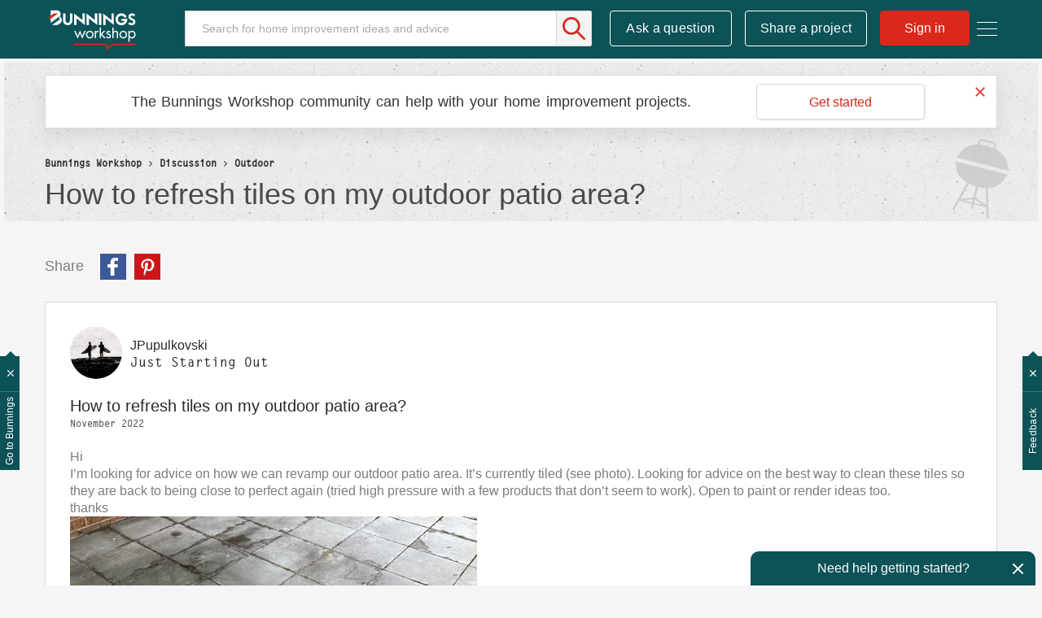

--- FILE ---
content_type: text/html;charset=UTF-8
request_url: https://www.workshop.bunnings.com.au/t5/Outdoor/How-to-refresh-tiles-on-my-outdoor-patio-area/m-p/132665
body_size: 41608
content:
<!DOCTYPE html><html prefix="og: http://ogp.me/ns#" dir="ltr" lang="en" class="no-js">
	<head>
	
	<title>
	Re: How to refresh tiles on my outdoor p... | Bunnings Workshop community
</title>
	
	
	<meta name="detectify-verification" content="136c82a46abbc98c1b6c2bf0ad72be86" />


<!-- Google Tag Manager -->
<script>(function(w,d,s,l,i){w[l]=w[l]||[];w[l].push({'gtm.start':
new Date().getTime(),event:'gtm.js'});var f=d.getElementsByTagName(s)[0],
j=d.createElement(s),dl=l!='dataLayer'?'&l='+l:'';j.async=true;j.src=
'https://www.googletagmanager.com/gtm.js?id='+i+dl;f.parentNode.insertBefore(j,f);
})(window,document,'script','dataLayer','GTM-P7LKB6');</script>
<!-- End Google Tag Manager -->







<script src="https://www.workshop.bunnings.com.au/html/@52119100D15EC4DF3F3EFCFBDC37488F/assets/modernizr-custom.js"></script>
<link rel="apple-touch-icon" sizes="57x57" href="/html/assets/apple-icon-57.png">
<link rel="apple-touch-icon" sizes="60x60" href="/html/assets/apple-icon-60.png">
<link rel="apple-touch-icon" sizes="72x72" href="/html/assets/apple-icon-72.png">
<link rel="apple-touch-icon" sizes="76x76" href="/html/assets/apple-icon-76.png">
<link rel="apple-touch-icon" sizes="114x114" href="/html/assets/apple-icon-114.png">
<link rel="apple-touch-icon" sizes="120x120" href="/html/assets/apple-icon-120.png">
<link rel="apple-touch-icon" sizes="144x144" href="/html/assets/apple-icon-144.png">
<link rel="apple-touch-icon" sizes="152x152" href="/html/assets/apple-icon-152.png">
<link rel="apple-touch-icon" sizes="180x180" href="/html/assets/apple-icon-180.png">
<link rel="icon" type="image/png" sizes="192x192"  href="/html/assets/android-icon-192.png">
<link rel="icon" type="image/png" sizes="32x32" href="/html/assets/favicon-32.png">
<link rel="icon" type="image/png" sizes="96x96" href="/html/assets/favicon-96.png">
<link rel="icon" type="image/png" sizes="16x16" href="/html/assets/favicon-16.png">
<link rel="manifest" href="/html/assets/manifest.json">
<link rel="preload" as="font" href="https://krnax84522.i.lithium.com/html/assets/2E4FD7_0_0.woff2" type="font/woff2" crossorigin="anonymous">
<link rel="preload" as="font" href="https://krnax84522.i.lithium.com/html/assets/fontawesome_webfont.woff2?v=4.4.0" crossorigin="anonymous">
<meta name="msapplication-TileColor" content="#ffffff">
<meta name="msapplication-TileImage" content="/html/assets/ms-icon-144.png">
<meta name="theme-color" content="#ffffff">
<meta name="google-site-verification" content="Q1Qkedr5NT7WN5RsmX5UTNjSqzTRpU2g1ZhQiO1WSuY" />
<meta name="facebook-domain-verification" content="iaobu798jnl75msm1hyo97cjw2dtx9" />

<link rel="stylesheet" type="text/css" href="https://www.workshop.bunnings.com.au/html/@FFDEA5DEBCEA3D7008EA06F5D1EB5FF6/assets/css/slick.min.css"/>



	
	
	
	<meta content="Welcome to the Bunnings Workshop community . We're pleased to have you join us and looking forward to seeing how you can refresh your patio. We trust Mitch's advice was helpful, but don't hesitate to post again if you have any follow-up questions. We're here to help. Jason" name="description"/><meta content="width=device-width, initial-scale=1.0" name="viewport"/><meta content="2025-09-07T21:12:06-07:00" itemprop="dateModified"/><meta content="text/html; charset=UTF-8" http-equiv="Content-Type"/><link href="https://www.workshop.bunnings.com.au/t5/Outdoor/How-to-refresh-tiles-on-my-outdoor-patio-area/td-p/131953" rel="canonical"/>
	<meta content="https://www.workshop.bunnings.com.au/html/assets/BunningsWorkshopLogo.png" property="og:image"/><meta content="https://www.workshop.bunnings.com.au/t5/user/viewprofilepage/user-id/3" property="article:author"/><meta content="article" property="og:type"/><meta content="https://www.workshop.bunnings.com.au/t5/Outdoor/How-to-refresh-tiles-on-my-outdoor-patio-area/td-p/131953" property="og:url"/><meta content="Outdoor" property="article:section"/><meta content="Welcome to the Bunnings Workshop community . We're pleased to have you join us and looking forward to seeing how you can refresh your patio. We trust Mitch's advice was helpful, but don't hesitate to post again if you have any follow-up questions. We're here to help.   Jason  " property="og:description"/><meta content="2022-11-20T23:13:50.404Z" property="article:published_time"/><meta content="2025-09-07T21:12:06-07:00" property="article:modified_time"/><meta content="Re: How to refresh tiles on my outdoor patio area?" property="og:title"/>
	
	
		<link class="lia-link-navigation hidden live-links" title="topic Re: How to refresh tiles on my outdoor patio area? in Outdoor" type="application/rss+xml" rel="alternate" id="link" href="/krnax84522/rss/message?board.id=outdoor-living&amp;message.id=17732"></link>
	

	
	
	    
            	<link href="/skins/6765410/d1325fa874d0e15d280de53dd139134a/workshop2017.css" rel="stylesheet" type="text/css"/>
            
	

	
	
	
	
	

<script type="text/javascript" src="/t5/scripts/EF7B13D9B64EB8BBD9C87DD3095E9284/lia-scripts-head-min.js"></script><script language="javascript" type="text/javascript">
<!--
LITHIUM.FBVars = {"additionalFbLoginPerms":"","appIds":[],"selfDesignatedLinkClass":"lia-js-link-self-designated","focusedFieldClass":"fb-field-focused","isFbUser":false,"initOptions":{"cookie":true,"channelUrl":"//www.workshop.bunnings.com.au/t5/facebook/receiver","appId":"205874089996943","xfbml":false,"version":"v3.2","status":true},"lang":"en_GB","fbLoaderClass":"lia-fb-loader"};
window.FileAPI = { jsPath: '/html/assets/js/vendor/ng-file-upload-shim/' };
LITHIUM.PrefetchData = {"Components":{},"commonResults":{}};
LITHIUM.DEBUG = false;
LITHIUM.CommunityJsonObject = {
  "Validation" : {
    "image.description" : {
      "min" : 0,
      "max" : 1000,
      "isoneof" : [ ],
      "type" : "string"
    },
    "tkb.toc_maximum_heading_level" : {
      "min" : 1,
      "max" : 6,
      "isoneof" : [ ],
      "type" : "integer"
    },
    "tkb.toc_heading_list_style" : {
      "min" : 0,
      "max" : 50,
      "isoneof" : [
        "disc",
        "circle",
        "square",
        "none"
      ],
      "type" : "string"
    },
    "blog.toc_maximum_heading_level" : {
      "min" : 1,
      "max" : 6,
      "isoneof" : [ ],
      "type" : "integer"
    },
    "tkb.toc_heading_indent" : {
      "min" : 5,
      "max" : 50,
      "isoneof" : [ ],
      "type" : "integer"
    },
    "blog.toc_heading_indent" : {
      "min" : 5,
      "max" : 50,
      "isoneof" : [ ],
      "type" : "integer"
    },
    "blog.toc_heading_list_style" : {
      "min" : 0,
      "max" : 50,
      "isoneof" : [
        "disc",
        "circle",
        "square",
        "none"
      ],
      "type" : "string"
    }
  },
  "User" : {
    "settings" : {
      "imageupload.legal_file_extensions" : "*.jpg;*.JPG;*.jpeg;*.JPEG;*.gif;*.GIF;*.png;*.PNG",
      "config.enable_avatar" : true,
      "integratedprofile.show_klout_score" : true,
      "layout.sort_view_by_last_post_date" : true,
      "layout.friendly_dates_enabled" : true,
      "profileplus.allow.anonymous.scorebox" : false,
      "tkb.message_sort_default" : "topicPublishDate",
      "layout.format_pattern_date" : "dd-MM-yyyy",
      "config.require_search_before_post" : "off",
      "isUserLinked" : false,
      "integratedprofile.cta_add_topics_dismissal_timestamp" : -1,
      "layout.message_body_image_max_size" : 1170,
      "profileplus.everyone" : false,
      "integratedprofile.cta_connect_wide_dismissal_timestamp" : -1,
      "blog.toc_maximum_heading_level" : "",
      "integratedprofile.hide_social_networks" : false,
      "blog.toc_heading_indent" : "",
      "contest.entries_per_page_num" : 32,
      "layout.messages_per_page_linear" : 6,
      "integratedprofile.cta_manage_topics_dismissal_timestamp" : -1,
      "profile.shared_profile_test_group" : false,
      "integratedprofile.cta_personalized_feed_dismissal_timestamp" : -1,
      "integratedprofile.curated_feed_size" : 10,
      "contest.one_kudo_per_contest" : false,
      "integratedprofile.enable_social_networks" : false,
      "integratedprofile.my_interests_dismissal_timestamp" : -1,
      "profile.language" : "en-gb",
      "layout.friendly_dates_max_age_days" : 36500,
      "layout.threading_order" : "thread_descending",
      "blog.toc_heading_list_style" : "disc",
      "useRecService" : false,
      "layout.module_welcome" : "",
      "imageupload.max_uploaded_images_per_upload" : 100,
      "imageupload.max_uploaded_images_per_user" : 10000,
      "integratedprofile.connect_mode" : "",
      "tkb.toc_maximum_heading_level" : "2",
      "tkb.toc_heading_list_style" : "disc",
      "sharedprofile.show_hovercard_score" : true,
      "config.search_before_post_scope" : "community",
      "tkb.toc_heading_indent" : "15",
      "p13n.cta.recommendations_feed_dismissal_timestamp" : -1,
      "imageupload.max_file_size" : 1000000,
      "layout.show_batch_checkboxes" : false,
      "integratedprofile.cta_connect_slim_dismissal_timestamp" : -1
    },
    "isAnonymous" : true,
    "policies" : {
      "image-upload.process-and-remove-exif-metadata" : true
    },
    "registered" : false,
    "emailRef" : "",
    "id" : -1,
    "login" : "Former Workshop member"
  },
  "Server" : {
    "communityPrefix" : "/krnax84522",
    "nodeChangeTimeStamp" : 1769063273159,
    "tapestryPrefix" : "/t5",
    "deviceMode" : "DESKTOP",
    "responsiveDeviceMode" : "DESKTOP",
    "membershipChangeTimeStamp" : "0",
    "version" : "25.11",
    "branch" : "25.11-release",
    "showTextKeys" : false
  },
  "Config" : {
    "phase" : "prod",
    "integratedprofile.cta.reprompt.delay" : 30,
    "profileplus.tracking" : {
      "profileplus.tracking.enable" : false,
      "profileplus.tracking.click.enable" : false,
      "profileplus.tracking.impression.enable" : false
    },
    "app.revision" : "2512231136-sd6c968269d-b11",
    "navigation.manager.community.structure.limit" : "1000"
  },
  "Activity" : {
    "Results" : [ ]
  },
  "NodeContainer" : {
    "viewHref" : "https://www.workshop.bunnings.com.au/t5/Discussion/ct-p/discussion",
    "description" : "Conversation about home improvement projects and D.I.Y. maintenance jobs. Join in the discussion today.",
    "id" : "discussion",
    "shortTitle" : "Discussion",
    "title" : "Discussion",
    "nodeType" : "category"
  },
  "Page" : {
    "skins" : [
      "workshop2017",
      "responsive_peak"
    ],
    "authUrls" : {
      "loginUrl" : "https://www.workshop.bunnings.com.au/t5/user/userloginpage?dest_url=https%3A%2F%2Fwww.workshop.bunnings.com.au%2Ft5%2FOutdoor%2FHow-to-refresh-tiles-on-my-outdoor-patio-area%2Fm-p%2F132665",
      "loginUrlNotRegistered" : "https://www.workshop.bunnings.com.au/t5/user/userloginpage?redirectreason=notregistered&dest_url=https%3A%2F%2Fwww.workshop.bunnings.com.au%2Ft5%2FOutdoor%2FHow-to-refresh-tiles-on-my-outdoor-patio-area%2Fm-p%2F132665",
      "loginUrlNotRegisteredDestTpl" : "https://www.workshop.bunnings.com.au/t5/user/userloginpage?redirectreason=notregistered&dest_url=%7B%7BdestUrl%7D%7D"
    },
    "name" : "ForumTopicPage",
    "rtl" : false,
    "object" : {
      "viewHref" : "/t5/Outdoor/How-to-refresh-tiles-on-my-outdoor-patio-area/td-p/131953",
      "subject" : "How to refresh tiles on my outdoor patio area?",
      "id" : 131953,
      "page" : "ForumTopicPage",
      "type" : "Thread"
    }
  },
  "WebTracking" : {
    "Activities" : { },
    "path" : "Community:Bunnings Workshop/Category:Discussion/Board:Outdoor/Message:Re: How to refresh tiles on my outdoor patio area?"
  },
  "Feedback" : {
    "targeted" : { }
  },
  "Seo" : {
    "markerEscaping" : {
      "pathElement" : {
        "prefix" : "@",
        "match" : "^[0-9][0-9]$"
      },
      "enabled" : false
    }
  },
  "TopLevelNode" : {
    "viewHref" : "https://www.workshop.bunnings.com.au/",
    "description" : "Bunnings Workshop is an online community for sharing D.I.Y. and gardening advice and inspiration. Ask your questions, chat about renovating and share your projects today.",
    "id" : "krnax84522",
    "shortTitle" : "Bunnings Workshop",
    "title" : "Bunnings Workshop community",
    "nodeType" : "Community"
  },
  "Community" : {
    "viewHref" : "https://www.workshop.bunnings.com.au/",
    "integratedprofile.lang_code" : "en",
    "integratedprofile.country_code" : "GB",
    "id" : "krnax84522",
    "shortTitle" : "Bunnings Workshop",
    "title" : "Bunnings Workshop community"
  },
  "CoreNode" : {
    "conversationStyle" : "forum",
    "viewHref" : "https://www.workshop.bunnings.com.au/t5/Outdoor/bd-p/outdoor-living",
    "settings" : { },
    "description" : "Help for outdoor home improvement projects",
    "id" : "outdoor-living",
    "shortTitle" : "Outdoor",
    "title" : "Outdoor",
    "nodeType" : "Board",
    "ancestors" : [
      {
        "viewHref" : "https://www.workshop.bunnings.com.au/t5/Discussion/ct-p/discussion",
        "description" : "Conversation about home improvement projects and D.I.Y. maintenance jobs. Join in the discussion today.",
        "id" : "discussion",
        "shortTitle" : "Discussion",
        "title" : "Discussion",
        "nodeType" : "category"
      },
      {
        "viewHref" : "https://www.workshop.bunnings.com.au/",
        "description" : "Bunnings Workshop is an online community for sharing D.I.Y. and gardening advice and inspiration. Ask your questions, chat about renovating and share your projects today.",
        "id" : "krnax84522",
        "shortTitle" : "Bunnings Workshop",
        "title" : "Bunnings Workshop community",
        "nodeType" : "Community"
      }
    ]
  }
};
LITHIUM.Components.RENDER_URL = "/t5/util/componentrenderpage/component-id/#{component-id}?render_behavior=raw";
LITHIUM.Components.ORIGINAL_PAGE_NAME = 'forums/v5/ForumTopicPage';
LITHIUM.Components.ORIGINAL_PAGE_ID = 'ForumTopicPage';
LITHIUM.Components.ORIGINAL_PAGE_CONTEXT = '[base64]';
LITHIUM.Css = {
  "BASE_DEFERRED_IMAGE" : "lia-deferred-image",
  "BASE_BUTTON" : "lia-button",
  "BASE_SPOILER_CONTAINER" : "lia-spoiler-container",
  "BASE_TABS_INACTIVE" : "lia-tabs-inactive",
  "BASE_TABS_ACTIVE" : "lia-tabs-active",
  "BASE_AJAX_REMOVE_HIGHLIGHT" : "lia-ajax-remove-highlight",
  "BASE_FEEDBACK_SCROLL_TO" : "lia-feedback-scroll-to",
  "BASE_FORM_FIELD_VALIDATING" : "lia-form-field-validating",
  "BASE_FORM_ERROR_TEXT" : "lia-form-error-text",
  "BASE_FEEDBACK_INLINE_ALERT" : "lia-panel-feedback-inline-alert",
  "BASE_BUTTON_OVERLAY" : "lia-button-overlay",
  "BASE_TABS_STANDARD" : "lia-tabs-standard",
  "BASE_AJAX_INDETERMINATE_LOADER_BAR" : "lia-ajax-indeterminate-loader-bar",
  "BASE_AJAX_SUCCESS_HIGHLIGHT" : "lia-ajax-success-highlight",
  "BASE_CONTENT" : "lia-content",
  "BASE_JS_HIDDEN" : "lia-js-hidden",
  "BASE_AJAX_LOADER_CONTENT_OVERLAY" : "lia-ajax-loader-content-overlay",
  "BASE_FORM_FIELD_SUCCESS" : "lia-form-field-success",
  "BASE_FORM_WARNING_TEXT" : "lia-form-warning-text",
  "BASE_FORM_FIELDSET_CONTENT_WRAPPER" : "lia-form-fieldset-content-wrapper",
  "BASE_AJAX_LOADER_OVERLAY_TYPE" : "lia-ajax-overlay-loader",
  "BASE_FORM_FIELD_ERROR" : "lia-form-field-error",
  "BASE_SPOILER_CONTENT" : "lia-spoiler-content",
  "BASE_FORM_SUBMITTING" : "lia-form-submitting",
  "BASE_EFFECT_HIGHLIGHT_START" : "lia-effect-highlight-start",
  "BASE_FORM_FIELD_ERROR_NO_FOCUS" : "lia-form-field-error-no-focus",
  "BASE_EFFECT_HIGHLIGHT_END" : "lia-effect-highlight-end",
  "BASE_SPOILER_LINK" : "lia-spoiler-link",
  "FACEBOOK_LOGOUT" : "lia-component-users-action-logout",
  "BASE_DISABLED" : "lia-link-disabled",
  "FACEBOOK_SWITCH_USER" : "lia-component-admin-action-switch-user",
  "BASE_FORM_FIELD_WARNING" : "lia-form-field-warning",
  "BASE_AJAX_LOADER_FEEDBACK" : "lia-ajax-loader-feedback",
  "BASE_AJAX_LOADER_OVERLAY" : "lia-ajax-loader-overlay",
  "BASE_LAZY_LOAD" : "lia-lazy-load"
};
LITHIUM.noConflict = true;
LITHIUM.useCheckOnline = false;
LITHIUM.RenderedScripts = [
  "jquery.iframe-transport.js",
  "FacebookCommon.js",
  "jquery.ui.draggable.js",
  "ResizeSensor.js",
  "Video.js",
  "Tooltip.js",
  "MessageBodyDisplay.js",
  "ElementQueries.js",
  "jquery.placeholder-2.0.7.js",
  "jquery.iframe-shim-1.0.js",
  "jquery.position-toggle-1.0.js",
  "Globals.js",
  "SearchAutoCompleteToggle.js",
  "CustomEvent.js",
  "jquery.ajax-cache-response-1.0.js",
  "Namespace.js",
  "ForceLithiumJQuery.js",
  "Sandbox.js",
  "ActiveCast3.js",
  "LazyLoadComponent.js",
  "PartialRenderProxy.js",
  "EarlyEventCapture.js",
  "jquery.js",
  "jquery.viewport-1.0.js",
  "Auth.js",
  "SpoilerToggle.js",
  "jquery.css-data-1.0.js",
  "jquery.tmpl-1.1.1.js",
  "jquery.fileupload.js",
  "jquery.effects.core.js",
  "jquery.blockui.js",
  "jquery.appear-1.1.1.js",
  "InlineMessageReplyEditor.js",
  "PolyfillsAll.js",
  "NoConflict.js",
  "jquery.ui.mouse.js",
  "jquery.ui.core.js",
  "Events.js",
  "Lithium.js",
  "Components.js",
  "Loader.js",
  "jquery.clone-position-1.0.js",
  "Placeholder.js",
  "jquery.hoverIntent-r6.js",
  "DeferredImages.js",
  "jquery.delayToggle-1.0.js",
  "ElementMethods.js",
  "jquery.function-utils-1.0.js",
  "jquery.ui.resizable.js",
  "jquery.effects.slide.js",
  "DataHandler.js",
  "jquery.lithium-selector-extensions.js",
  "AjaxSupport.js",
  "SearchForm.js",
  "Throttle.js",
  "HelpIcon.js",
  "DropDownMenuVisibilityHandler.js",
  "MessageViewDisplay.js",
  "jquery.ui.widget.js",
  "jquery.autocomplete.js",
  "jquery.ui.position.js",
  "jquery.json-2.6.0.js",
  "Text.js",
  "prism.js",
  "AjaxFeedback.js",
  "AutoComplete.js",
  "Forms.js",
  "InformationBox.js",
  "jquery.scrollTo.js",
  "LiModernizr.js",
  "json2.js",
  "jquery.tools.tooltip-1.2.6.js",
  "DropDownMenu.js",
  "Cache.js",
  "InlineMessageEditor.js",
  "jquery.ui.dialog.js"
];// -->
</script><script type="text/javascript" src="/t5/scripts/D60EB96AE5FF670ED274F16ABB044ABD/lia-scripts-head-min.js"></script></head>
	<body class="lia-board lia-user-status-anonymous ForumTopicPage lia-body" id="lia-body">
	
	
	<div id="53F-186-2" class="ServiceNodeInfoHeader">
</div>
	
	
	
	

	<div class="lia-page">
		<center>
			
				<!-- Google Tag Manager (noscript) -->
<noscript><iframe src="https://www.googletagmanager.com/ns.html?id=GTM-P7LKB6"
height="0" width="0" style="display:none;visibility:hidden"></iframe></noscript>
<!-- End Google Tag Manager (noscript) -->






<div class="node-id-outdoor-living hidden"></div>
					
	
	<div class="MinimumWidthContainer">
		<div class="min-width-wrapper">
			<div class="min-width">		
				
						<div class="lia-content">
                            
							
							
							
		
	<div class="lia-quilt lia-quilt-forum-topic-page lia-quilt-layout-one-column lia-top-quilt lia-forum-topic-page-gte-5">
	<div class="lia-quilt-row lia-quilt-row-header">
		<div class="lia-quilt-column lia-quilt-column-24 lia-quilt-column-single lia-quilt-column-common-header">
			<div class="lia-quilt-column-alley lia-quilt-column-alley-single">
	
		
			<div class="lia-quilt lia-quilt-header lia-quilt-layout-header lia-component-quilt-header">
	<div class="lia-quilt-row lia-quilt-row-main-header">
		<div class="lia-quilt-column lia-quilt-column-24 lia-quilt-column-single lia-quilt-column-header-main">
			<div class="lia-quilt-column-alley lia-quilt-column-alley-single">
	
		
			<div class="lia-custom-component-hamburger-nav-menu">
	<a class="hamburger-nav-menu-trigger hamburger-nav-menu-wapper">
		<span class="hamburger-nav-menu-icon-bread hamburger-nav-menu-icon-bread-top">
			<span class="hamburger-nav-menu-icon-bread-crust hamburger-nav-menu-icon-bread-crust-top"></span>
		</span>
		<span class="hamburger-nav-menu-icon-bread hamburger-nav-menu-icon-bread-center">
			<span class="hamburger-nav-menu-icon-bread-crust hamburger-nav-menu-icon-bread-crust-center"></span>
		</span>
		<span class="hamburger-nav-menu-icon-bread hamburger-nav-menu-icon-bread-bottom">
			<span class="hamburger-nav-menu-icon-bread-crust hamburger-nav-menu-icon-bread-crust-bottom"></span>
		</span>
	</a>
	<ul class="hamburger-nav-dropdown">
		<!--<li class="lia-nav-item lia-nav-all-discussion"><a href="/t5/All-Discussions/ct-p/discussion"><i class="lia-nav-icon"></i><span class="lia-nav-item-text">All Discussion</span></a></li>-->
		<li class="lia-nav-item lia-nav-interiors"><a href="/t5/Whole-of-House/bd-p/interiors"><i class="lia-nav-icon"></i><span class="lia-nav-item-text">Whole of House</span></a></li>
		<li class="lia-nav-item lia-nav-kitchen"><a href="/t5/Kitchen/bd-p/kitchen"><i class="lia-nav-icon"></i><span class="lia-nav-item-text">Kitchen</span></a></li>
		<li class="lia-nav-item lia-nav-bathroom"><a href="/t5/Bathroom-and-Laundry/bd-p/bathroom"><i class="lia-nav-icon"></i><span class="lia-nav-item-text">Bathroom and Laundry</span></a></li>
		<li class="lia-nav-item lia-nav-living"><a href="/t5/Living-and-Bedroom/bd-p/living"><i class="lia-nav-icon"></i><span class="lia-nav-item-text">Living and Bedroom</span></a></li>
		<li class="lia-nav-item lia-nav-garage"><a href="/t5/Garage-and-Shed/bd-p/garage"><i class="lia-nav-icon"></i><span class="lia-nav-item-text">Garage and Shed</span></a></li>
		<li class="lia-nav-item lia-nav-outdoor-living"><a href="/t5/Outdoor/bd-p/outdoor-living"><i class="lia-nav-icon"></i><span class="lia-nav-item-text">Outdoor</span></a></li>
		<li class="lia-nav-item lia-nav-gardening"><a href="/t5/Garden/bd-p/gardening"><i class="lia-nav-icon"></i><span class="lia-nav-item-text">Garden</span></a></li>
		<li class="lia-nav-item lia-nav-featured-project"><a href="/t5/Featured-Projects/tkb-p/FeaturedProjects"><i class="lia-nav-icon"></i><span class="lia-nav-item-text">Featured Projects</span></a></li>      
		<li class="lia-nav-item lia-nav-blog how-to-blog"><a href="/t5/How-To/bg-p/HowTo"><i class="lia-nav-icon"></i><span class="lia-nav-item-text">How To</span></a></li>
		<li class="lia-nav-item lia-nav-blog top-10-blog"><a href="/t5/Top-10-Projects/bg-p/Top10"><i class="lia-nav-icon"></i><span class="lia-nav-item-text">Top Ideas</span></a></li>
		<li class="lia-nav-item lia-nav-best-advice"><a href="/t5/Best-Advice/tkb-p/BestAdvice"><i class="lia-nav-icon"></i><span class="lia-nav-item-text">Best Advice</span></a></li>      
		<li class="lia-nav-item lia-nav-blog about-us-blog"><a href="/t5/Blog/bg-p/Blog"><i class="lia-nav-icon"></i><span class="lia-nav-item-text">About Us</span></a></li>       
	</ul>
</div>

		
			<div class="lia-component-custom-community-title">
	<a class="community-title-link" href="/"><img src="https://www.workshop.bunnings.com.au/html/@FF39C6574D1D3E0ED4B52483F7D1EA2B/assets/BunningsWorkshop-01.svg" alt="Workshop"></a>
</div>
		
	
	

	
		<div class="lia-header-actions">
			
		
			<div class="lia-component-custom-header-search">
	<div id="lia-searchformV32_a5e3a3005603f0" class="SearchForm lia-search-form-wrapper lia-mode-default lia-component-common-widget-search-form">
	

	
		<div class="lia-inline-ajax-feedback">
			<div class="AjaxFeedback" id="ajaxfeedback_a5e3a3005603f0"></div>
			
	

	

		</div>

	

	
		<div id="searchautocompletetoggle_a5e3a3005603f0">	
	
		

	
		<div class="lia-inline-ajax-feedback">
			<div class="AjaxFeedback" id="ajaxfeedback_a5e3a3005603f0_0"></div>
			
	

	

		</div>

	

	
			
            <form enctype="multipart/form-data" class="lia-form lia-form-inline SearchForm" action="https://www.workshop.bunnings.com.au/t5/forums/v5/forumtopicpage.searchformv32.form.form" method="post" id="form_a5e3a3005603f0" name="form_a5e3a3005603f0"><div class="t-invisible"><input value="board-id/outdoor-living/message-id/17732" name="t:ac" type="hidden"></input><input value="search/contributions/page" name="t:cp" type="hidden"></input><input value="[base64]." name="lia-form-context" type="hidden"></input><input value="ForumTopicPage:board-id/outdoor-living/message-id/17732:searchformv32.form:" name="liaFormContentKey" type="hidden"></input><input value="yDZKQFNI0U/sd9X4pbUemqvQQZw=:H4sIAAAAAAAAALWSzUrDQBSFr4Wuigiib6DbiajdqAhFUISqweBaZibTNJpk4sxNEzc+ik8gvkQX7nwHH8CtKxfmzxJbwaTUVZhzw/nOmblP79COD+FAC6r40OAyQOWyCF0ZaMOkjtgrJgOp/NHONtER810sP9nfIkGtoCuVQ2hI+VAQpKHQqO67hEslPJcRRrUgPZaKlOOxKzx7wxIYhZtX487b+stnC5b60MnZ0junvkBY7d/QETU8GjiGlUYKnP0kRFguwEcFeAHBe02Dm0pyobWV+Wid0sbP9u7g4/G1BZCE8QWc1U3kpzapWoqZ+S+SvoMHgPQ+ypGVj/IoC2dlqHZ8CWZdV7xljUqszZa43voPYNHkFE7qGkdaqKrl1Pm7wEqmV59gcYjGkQOJP25h6jyJnOlzRv4DUURusIWhknbEsWo5K002vhzNufG1WHmDLwdzh8gDBQAA" name="t:formdata" type="hidden"></input></div>
	
	

	

	

	
		<div class="lia-inline-ajax-feedback">
			<div class="AjaxFeedback" id="feedback_a5e3a3005603f0"></div>
			
	

	

		</div>

	

	

	

	


	
	<input value="sM61RUNFH9nu_-1" name="ticket" type="hidden"></input>
	
	<input value="form_a5e3a3005603f0" id="form_UIDform_a5e3a3005603f0" name="form_UID" type="hidden"></input>
	<input value="" id="form_instance_keyform_a5e3a3005603f0" name="form_instance_key" type="hidden"></input>
	
                

                
                    
                

                <span class="lia-search-input-wrapper">
                    <span class="lia-search-input-field">
                        <span class="lia-button-wrapper lia-button-wrapper-secondary lia-button-wrapper-searchForm-action"><input value="searchForm" name="submitContextX" type="hidden"></input><input class="lia-button lia-button-secondary lia-button-searchForm-action" value="Search" id="submitContext_a5e3a3005603f0" name="submitContext" type="submit"></input></span>

                        <input placeholder="Search for home improvement ideas and advice" aria-label="Search" title="Search" class="lia-form-type-text lia-autocomplete-input search-input lia-search-input-message" value="" id="messageSearchField_a5e3a3005603f0_0" name="messageSearchField" type="text"></input>
                        <input placeholder="Search for home improvement ideas and advice" aria-label="Search" title="Search" class="lia-form-type-text lia-autocomplete-input search-input lia-search-input-tkb-article lia-js-hidden" value="" id="messageSearchField_a5e3a3005603f0_1" name="messageSearchField_0" type="text"></input>
                        

	
		<input placeholder="Search all content" ng-non-bindable="" title="Enter a user name or rank" class="lia-form-type-text UserSearchField lia-search-input-user search-input lia-js-hidden lia-autocomplete-input" aria-label="Enter a user name or rank" value="" id="userSearchField_a5e3a3005603f0" name="userSearchField" type="text"></input>
	

	


                        <input placeholder="Enter a keyword to search within the private messages" title="Enter a search word" class="lia-form-type-text NoteSearchField lia-search-input-note search-input lia-js-hidden lia-autocomplete-input" aria-label="Enter a search word" value="" id="noteSearchField_a5e3a3005603f0_0" name="noteSearchField" type="text"></input>
						<input title="Enter a search word" class="lia-form-type-text ProductSearchField lia-search-input-product search-input lia-js-hidden lia-autocomplete-input" aria-label="Enter a search word" value="" id="productSearchField_a5e3a3005603f0" name="productSearchField" type="text"></input>
                        <input class="lia-as-search-action-id" name="as-search-action-id" type="hidden"></input>
                    </span>
                </span>
                

                <span class="lia-cancel-search">cancel</span>

                
            
</form>
		
			<div class="search-autocomplete-toggle-link lia-js-hidden">
				<span>
					<a class="lia-link-navigation auto-complete-toggle-on lia-component-search-action-enable-auto-complete" rel="nofollow" id="enableAutoComplete_a5e3a3005603f0" href="https://www.workshop.bunnings.com.au/t5/forums/v5/forumtopicpage.enableautocomplete:enableautocomplete?t:ac=board-id/outdoor-living/message-id/17732&amp;t:cp=action/contributions/searchactions&amp;ticket=sM61RUNFH9nu_-1">Turn on suggestions</a>					
					<span class="HelpIcon">
	<a class="lia-link-navigation help-icon lia-tooltip-trigger" role="button" aria-label="Help Icon" id="link_a5e3a3005603f0" href="#"><span class="lia-img-icon-help lia-fa-icon lia-fa-help lia-fa" alt="Auto-suggest helps you quickly narrow down your search results by suggesting possible matches as you type." aria-label="Help Icon" role="img" id="display_a5e3a3005603f0"></span></a><div role="alertdialog" class="lia-content lia-tooltip-pos-bottom-left lia-panel-tooltip-wrapper" id="link_a5e3a3005603f0_0-tooltip-element"><div class="lia-tooltip-arrow"></div><div class="lia-panel-tooltip"><div class="content">Auto-suggest helps you quickly narrow down your search results by suggesting possible matches as you type.</div></div></div>
</span>
				</span>
			</div>
		

	

	

	
	
	
</div>
		
	<div class="spell-check-showing-result">
		Showing results for <span class="lia-link-navigation show-results-for-link lia-link-disabled" aria-disabled="true" id="showingResult_a5e3a3005603f0"></span>
		

	</div>
	<div>
		
		<span class="spell-check-search-instead">
			Search instead for <a class="lia-link-navigation search-instead-for-link" rel="nofollow" id="searchInstead_a5e3a3005603f0" href="#"></a>
		</span>

	</div>
	<div class="spell-check-do-you-mean lia-component-search-widget-spellcheck">
		Did you mean: <a class="lia-link-navigation do-you-mean-link" rel="nofollow" id="doYouMean_a5e3a3005603f0" href="#"></a>
	</div>

	

	

	


	
</div></div>

		
			
    <div class="lia-component-custom-header-post-new message-post">
	    <a id="lia-component-custom-header-post-new" href="/t5/forums/postpage/choose-node/true/interaction-style/forum/board-id/outdoor-living">Ask a question</a>
    </div>
    <div class="lia-component-custom-header-post-new message-post share-a-project">
        <a id="lia-component-custom-header-share-a-project" href="/t5/forums/postpage/choose-node/true/interaction-style/forum/board-id/outdoor-living?mode=project">Share a project</a>
    </div> 

		
					<a class="lia-link-navigation login-link lia-component-users-action-login" rel="nofollow" href="https://www.workshop.bunnings.com.au/t5/user/userloginpage?dest_url=https%3A%2F%2Fwww.workshop.bunnings.com.au%2F">Sign in</a> 
  
		
			<div class="lia-component-custom-header-register" style="display: none;">
		<a>Join Workshop</a>
</div>



		
			
		
	
		</div>
	
	

	
		
			<div class="lia-custom-preload-svg">
	<div class="discussion">
		<div class="full-color"></div>
		<div class="full-grey"></div>
		<div class="line-color"></div>
		<div class="line-grey"></div>
	</div>
	<div class="house">
		<div class="full-color"></div>
		<div class="full-grey"></div>
		<div class="line-color"></div>
		<div class="line-grey"></div>
	</div>
	<div class="kitchen">
		<div class="full-color"></div>
		<div class="full-grey"></div>
		<div class="line-color"></div>
		<div class="line-grey"></div>
	</div>
	<div class="bathroom">
		<div class="full-color"></div>
		<div class="full-grey"></div>
		<div class="line-color"></div>
		<div class="line-grey"></div>
	</div>
	<div class="living">
		<div class="full-color"></div>
		<div class="full-grey"></div>
		<div class="line-color"></div>
		<div class="line-grey"></div>
	</div>
	<div class="outdoor">
		<div class="full-color"></div>
		<div class="full-grey"></div>
		<div class="line-color"></div>
		<div class="line-grey"></div>
	</div>
	<div class="gallery">
		<div class="full-color"></div>
		<div class="full-grey"></div>
		<div class="line-color"></div>
		<div class="line-grey"></div>
	</div>
	<div class="blog">
		<div class="full-color"></div>
		<div class="full-grey"></div>
		<div class="line-color"></div>
		<div class="line-grey"></div>
		<div class="how-to"></div>   
		<div class="top10"></div>      
	</div>
	<div class="tkb">
		<div class="full-color"></div>
		<div class="full-grey"></div>
		<div class="line-color"></div>
		<div class="line-grey"></div>
		<div class="featured-project"></div> 
		<div class="best-advice"></div>       
	</div>  
	<div class="cross">
		<div class="white"></div>
	</div>
	<div class="logo">
		<div class="white"></div>
		<div class="red"></div>
	</div>
	<div class="search-magnifier">
		<div class="white"></div>
                <div class="red"></div>
                <div class="kudo"></div>
	</div>
	<div class="gardening">
		<div class="full-color"></div>
		<div class="full-grey"></div>
		<div class="line-color"></div>
		<div class="line-grey"></div>
	</div>
	<div class="garage">
		<div class="full-color"></div>
		<div class="full-grey"></div>
		<div class="line-color"></div>
		<div class="line-grey"></div>
	</div>
</div>
		
	
	
</div>
		</div>
	</div><div class="lia-quilt-row lia-quilt-row-hero-header">
		<div class="lia-quilt-column lia-quilt-column-24 lia-quilt-column-single lia-quilt-column-hero-header-main lia-mark-empty">
			
		</div>
	</div><div class="lia-quilt-row lia-quilt-row-sub-header">
		<div class="lia-quilt-column lia-quilt-column-24 lia-quilt-column-single lia-quilt-column-sub-header-main">
			<div class="lia-quilt-column-alley lia-quilt-column-alley-single">
	
		
			



<div class="lia-component-custom-new-to-workshop-get-started new-workshop">
	<div class="slide-content-inner">
		<p>The Bunnings Workshop community can help with your home improvement projects.</p>
		<div class="started-button">
			<a href="/t5/custom/page/page-id/about-workshop" class="button" id="ga-new-to-workshop-external-start">Get started</a>
		</div>
		<button type="button" class="close" id="ga-new-to-workshop-external-close"><span class="sr-only">close</span></button>
	</div>
</div>

		
			<div aria-label="breadcrumbs" role="navigation" class="BreadCrumb crumb-line lia-breadcrumb lia-component-common-widget-breadcrumb">
	<ul role="list" id="list_a5e3a301b45dfe" class="lia-list-standard-inline">
	
		
			<li class="lia-breadcrumb-node crumb">
				<a class="lia-link-navigation crumb-community lia-breadcrumb-community lia-breadcrumb-forum" id="link_a5e3a301b45dfe" href="/">Bunnings Workshop</a>
			</li>
			
				<li aria-hidden="true" class="lia-breadcrumb-seperator crumb-community lia-breadcrumb-community lia-breadcrumb-forum">
				  
          		  		<span class="separator">&gt;</span>
          		  
				</li>
			
		
			<li class="lia-breadcrumb-node crumb">
				<a class="lia-link-navigation crumb-category lia-breadcrumb-category lia-breadcrumb-forum" id="link_a5e3a301b45dfe_0" href="/t5/Discussion/ct-p/discussion">Discussion</a>
			</li>
			
				<li aria-hidden="true" class="lia-breadcrumb-seperator crumb-category lia-breadcrumb-category lia-breadcrumb-forum">
				  
          		  		<span class="separator">&gt;</span>
          		  
				</li>
			
		
			<li class="lia-breadcrumb-node crumb">
				<a class="lia-link-navigation crumb-board lia-breadcrumb-board lia-breadcrumb-forum" id="link_a5e3a301b45dfe_1" href="/t5/Outdoor/bd-p/outdoor-living">Outdoor</a>
			</li>
			
				<li aria-hidden="true" class="lia-breadcrumb-seperator crumb-board lia-breadcrumb-board lia-breadcrumb-forum">
				  
          		  		<span class="separator">&gt;</span>
          		  
				</li>
			
		
			<li class="lia-breadcrumb-node crumb final-crumb">
				<span class="lia-link-navigation child-thread lia-link-disabled" aria-disabled="true" disabled="true" role="link" aria-label="Re: How to refresh tiles on my outdoor patio area?" id="link_a5e3a301b45dfe_2">Re: How to refresh tiles on my outdoor p...</span>
			</li>
			
		
	
</ul>
</div>
		
			<h2 class='PageTitle lia-component-common-widget-page-title'><span class='lia-link-navigation lia-link-disabled' aria-disabled='true' id='link_0'>How to refresh tiles on my outdoor patio area?</span></h2>
		
			
		
			<div class="lia-component-custom-node-icon node-icon-outdoor-living"></div>
		
	
	
</div>
		</div>
	</div><div class="lia-quilt-row lia-quilt-row-feedback">
		<div class="lia-quilt-column lia-quilt-column-24 lia-quilt-column-single lia-quilt-column-feedback">
			<div class="lia-quilt-column-alley lia-quilt-column-alley-single">
	
		
			
	

	

		
			
        
        
	

	

    
		
	
	
</div>
		</div>
	</div>
</div>
		
	
	
</div>
		</div>
	</div><div class="lia-quilt-row lia-quilt-row-main">
		<div class="lia-quilt-column lia-quilt-column-24 lia-quilt-column-single lia-quilt-column-main-content">
			<div class="lia-quilt-column-alley lia-quilt-column-alley-single">
	
		
			
		
			
		
			
		
			
		
			<div class="lia-quilt lia-quilt-forum-topic-page-row-one lia-quilt-layout-sub-one-column lia-component-quilt-forum-topic-page-row-one">
	<div class="lia-quilt-row lia-quilt-row-main">
		<div class="lia-quilt-column lia-quilt-column-24 lia-quilt-column-single lia-quilt-column-main-content">
			<div class="lia-quilt-column-alley lia-quilt-column-alley-single">
	
		<div class="lia-page-header">
			
		
			<div class="lia-quilt lia-quilt-forum-topic-header lia-quilt-layout-sub-two-column-left-right lia-component-quilt-forum-topic-header">
	<div class="lia-quilt-row lia-quilt-row-main">
		<div class="lia-quilt-column lia-quilt-column-12 lia-quilt-column-left lia-quilt-column-left-content">
			<div class="lia-quilt-column-alley lia-quilt-column-alley-left">
	
		
			
    <div class="lia-menu-navigation-wrapper lia-js-hidden lia-menu-action lia-page-options lia-component-community-widget-page-options" id="actionMenuDropDown">	
	<div class="lia-menu-navigation">
		<div class="dropdown-default-item"><a title="Show option menu" class="lia-js-menu-opener default-menu-option lia-js-click-menu lia-link-navigation" aria-expanded="false" role="button" aria-label="Options" id="dropDownLink" href="#">Options</a>
			<div class="dropdown-positioning">
				<div class="dropdown-positioning-static">
					
	<ul aria-label="Dropdown menu items" role="list" id="dropdownmenuitems" class="lia-menu-dropdown-items">
		

	
	
		
			
		
			
		
			
		
			
		
			
		
			
		
			
		
			
		
			
		
			
		
			
		
			
		
			
		
			
		
			
		
			
		
			
		
			
		
			
		
			<li role="listitem"><a class="lia-link-navigation rss-thread-link lia-component-rss-action-thread" rel="nofollow noopener noreferrer" id="rssThread" href="/krnax84522/rss/message?board.id=outdoor-living&amp;message.id=17732">Subscribe to RSS Feed</a></li>
		
			<li aria-hidden="true"><span class="lia-separator lia-component-common-widget-link-separator">
	<span class="lia-separator-post"></span>
	<span class="lia-separator-pre"></span>
</span></li>
		
			<li role="listitem"><span class="lia-link-navigation mark-thread-unread lia-link-disabled lia-component-forums-action-mark-thread-unread" aria-disabled="true" id="markThreadUnread">Mark Topic as New</span></li>
		
			<li role="listitem"><span class="lia-link-navigation mark-thread-read lia-link-disabled lia-component-forums-action-mark-thread-read" aria-disabled="true" id="markThreadRead">Mark Topic as Read</span></li>
		
			<li aria-hidden="true"><span class="lia-separator lia-component-common-widget-link-separator">
	<span class="lia-separator-post"></span>
	<span class="lia-separator-pre"></span>
</span></li>
		
			
		
			<li role="listitem"><span class="lia-link-navigation addThreadUserFloat lia-link-disabled lia-component-subscriptions-action-add-thread-user-float" aria-disabled="true" id="addThreadUserFloat">Float this Topic for Current User</span></li>
		
			
		
			<li role="listitem"><span class="lia-link-navigation addThreadUserBookmark lia-link-disabled lia-component-subscriptions-action-add-thread-user-bookmark" aria-disabled="true" id="addThreadUserBookmark">Bookmark</span></li>
		
			
		
			
		
			<li role="listitem"><span class="lia-link-navigation addThreadUserEmailSubscription lia-link-disabled lia-component-subscriptions-action-add-thread-user-email" aria-disabled="true" id="addThreadUserEmailSubscription">Subscribe</span></li>
		
			<li role="listitem"><span class="lia-link-navigation addThreadUserMute lia-link-disabled lia-component-subscriptions-action-add-thread-user-mute" aria-disabled="true" id="addThreadUserMute">Mute</span></li>
		
			
		
			<li aria-hidden="true"><span class="lia-separator lia-component-common-widget-link-separator">
	<span class="lia-separator-post"></span>
	<span class="lia-separator-pre"></span>
</span></li>
		
			
		
			
		
			
		
			
		
			<li role="listitem"><a class="lia-link-navigation print-thread lia-component-forums-action-print-thread" rel="nofollow" id="printThread" href="/t5/forums/forumtopicprintpage/board-id/outdoor-living/message-id/17732/print-single-message/false/page/1">Printer Friendly Page</a></li>
		
			
		
			
		
			
		
			
		
			
		
			
		
	
	


	</ul>

				</div>
			</div>
		</div>
	</div>
</div>

		
			
		
			
		
	
	
</div>
		</div><div class="lia-quilt-column lia-quilt-column-12 lia-quilt-column-right lia-quilt-column-right-content">
			<div class="lia-quilt-column-alley lia-quilt-column-alley-right">
	
		
			<div class="lia-component-custom-social-share">
	<h3 class="social-sharing-title">Share</h3>
	<div class="social-share facebook-share">
		<div id="fbShareBtn" class="custom-fb-share-button">
          <svg xmlns="http://www.w3.org/2000/svg" xmlns:xlink="http://www.w3.org/1999/xlink" viewBox="0 0 32 32" version="1.1" role="img" aria-labelledby="at-svg-facebook-1" style="fill: rgb(255, 255, 255); width: 32px; height: 32px;" class="at-icon at-icon-facebook"><title id="at-svg-facebook-1">Facebook</title><g><path d="M22 5.16c-.406-.054-1.806-.16-3.43-.16-3.4 0-5.733 1.825-5.733 5.17v2.882H9v3.913h3.837V27h4.604V16.965h3.823l.587-3.913h-4.41v-2.5c0-1.123.347-1.903 2.198-1.903H22V5.16z" fill-rule="evenodd"></path></g></svg>
		</div>
	</div>
	<div class="social-share pinterest-share">
		<a data-pin-do="buttonBookmark" data-pin-custom="true" href="https://www.pinterest.com/pin/create/button/"><img src="https://www.workshop.bunnings.com.au/html/@E762163B49F7A31D40101FC0A0D46A25/assets/pinterest_share_icon.png" height="32"/></a>
	</div>
</div>
		
	
	
</div>
		</div>
	</div>
</div>
		
	
		</div>
	
	

	
		
			
			
			
				<div>
	<div class="linear-message-list message-list">

	    
	        
	        
        <div class="lia-linear-display-message-view" id="lineardisplaymessageviewwrapper">
	
	<div class="first-message lia-forum-linear-view-gte-v5">
		
	

	


		
	
		<div data-lia-message-uid="131953" id="messageview" class="lia-panel-message message-uid-131953">
			<div data-lia-message-uid="131953" class="lia-message-view-wrapper lia-js-data-messageUid-131953 lia-component-forums-widget-message-view-two" id="messageView2_1">
	<span id="U131953"> </span>
	<span id="M17663"> </span>
	
	

	

	

	
		<div class="lia-inline-ajax-feedback">
			<div class="AjaxFeedback" id="ajaxfeedback"></div>
			
	

	

		</div>

	

	
		<div class="MessageView lia-message-view-forum-message lia-message-view-display lia-row-standard-unread lia-thread-topic">
			<span class="lia-message-state-indicator"></span>
			<div class="lia-quilt lia-quilt-forum-message lia-quilt-layout-forum-message">
	<div class="lia-quilt-row lia-quilt-row-header">
		<div class="lia-quilt-column lia-quilt-column-12 lia-quilt-column-left lia-quilt-column-header-left">
			<div class="lia-quilt-column-alley lia-quilt-column-alley-left">
	
		
			
					<div class='lia-message-author-avatar lia-component-author-avatar lia-component-message-view-widget-author-avatar'><div class='UserAvatar lia-user-avatar lia-component-common-widget-user-avatar'>
	
			
					<img class='lia-user-avatar-message' title='JPupulkovski' alt='JPupulkovski' id='imagedisplay' src='/t5/image/serverpage/avatar-name/_0032_Other1/avatar-theme/candy/avatar-collection/Other/avatar-display-size/message/version/2?xdesc=1.0'/>
					
				
		
</div></div>
				
		
	
	

	
		<div class="lia-author-attrs">
			
		
			
	

	
			<span class='UserName lia-user-name lia-user-rank-Just-Starting-Out lia-component-message-view-widget-author-username'>
				
		
		
			<a class='lia-link-navigation lia-page-link lia-user-name-link' style='' target='_self' aria-label='View Profile of JPupulkovski' itemprop='url' id='link_1' href='https://www.workshop.bunnings.com.au/t5/user/viewprofilepage/user-id/39453'><span class=''>JPupulkovski</span></a>
		
		
		
		
		
		
		
		
	
			</span>
		

		
			
					
		<div class='lia-message-author-rank lia-component-author-rank lia-component-message-view-widget-author-rank'>
			Just Starting Out
		</div>
	
				
		
	
		</div>
	
	

	
		
			
					
		
	
				
		
			
					<div class="MessageInResponseTo lia-component-message-view-widget-in-response-to lia-component-in-response-to">
	
		
	
	
</div>
				
		
	
	
</div>
		</div><div class="lia-quilt-column lia-quilt-column-12 lia-quilt-column-right lia-quilt-column-header-right">
			<div class="lia-quilt-column-alley lia-quilt-column-alley-right">
	
		
			<div class="lia-menu-navigation-wrapper lia-js-hidden lia-menu-action lia-component-message-view-widget-action-menu" id="actionMenuDropDown_0">	
	<div class="lia-menu-navigation">
		<div class="dropdown-default-item"><a title="Show option menu" class="lia-js-menu-opener default-menu-option lia-js-click-menu lia-link-navigation" aria-expanded="false" role="button" aria-label="Show How to refresh tiles on my outdoor patio area? post option menu" id="dropDownLink_0" href="#"></a>
			<div class="dropdown-positioning">
				<div class="dropdown-positioning-static">
					
	<ul aria-label="Dropdown menu items" role="list" id="dropdownmenuitems_0" class="lia-menu-dropdown-items">
		

	
	
		
			
		
			
		
			
		
			
		
			
		
			
		
			
		
			
		
			
		
			
		
			<li role="listitem"><span class="lia-link-navigation mark-message-unread lia-link-disabled lia-component-forums-action-mark-message-unread" aria-disabled="true" id="markMessageUnread">Mark as New</span></li>
		
			
		
			
		
			
		
			<li role="listitem"><span class="lia-link-navigation addMessageUserBookmark lia-link-disabled lia-component-subscriptions-action-add-message-user-bookmark" aria-disabled="true" id="addMessageUserBookmark">Bookmark</span></li>
		
			
		
			
		
			<li role="listitem"><span class="lia-link-navigation addMessageUserEmailSubscription lia-link-disabled lia-component-subscriptions-action-add-message-user-email" aria-disabled="true" id="addMessageUserEmailSubscription">Subscribe</span></li>
		
			<li role="listitem"><span class="lia-link-navigation addMessageUserMute lia-link-disabled lia-component-subscriptions-action-add-message-user-mute" aria-disabled="true" id="addMessageUserMute">Mute</span></li>
		
			
		
			<li aria-hidden="true"><span class="lia-separator lia-component-common-widget-link-separator">
	<span class="lia-separator-post"></span>
	<span class="lia-separator-pre"></span>
</span></li>
		
			<li role="listitem"><a class="lia-link-navigation rss-message-link lia-component-rss-action-message" rel="nofollow noopener noreferrer" id="rssMessage" href="https://www.workshop.bunnings.com.au/rss/message?board.id=outdoor-living&amp;message.id=17663">Subscribe to RSS Feed</a></li>
		
			<li aria-hidden="true"><span class="lia-separator lia-component-common-widget-link-separator">
	<span class="lia-separator-post"></span>
	<span class="lia-separator-pre"></span>
</span></li>
		
			
		
			
		
			<li role="listitem"><a class="lia-link-navigation highlight-message lia-component-forums-action-highlight-message" id="highlightMessage" href="/t5/Outdoor/How-to-refresh-tiles-on-my-outdoor-patio-area/m-p/131953/highlight/true#M17663">Highlight</a></li>
		
			
		
			
		
			<li role="listitem"><a class="lia-link-navigation print-message lia-component-forums-action-print-message" rel="nofollow" id="printMessage" href="/t5/forums/forumtopicprintpage/board-id/outdoor-living/message-id/17663/print-single-message/true/page/1">Print</a></li>
		
			
		
			
		
			
		
			
		
			
		
			
		
			
		
			
		
			<li aria-hidden="true"><span class="lia-separator lia-component-common-widget-link-separator">
	<span class="lia-separator-post"></span>
	<span class="lia-separator-pre"></span>
</span></li>
		
			<li role="listitem"><a class="lia-link-navigation report-abuse-link lia-component-forums-action-report-abuse" rel="nofollow" id="reportAbuse" href="/t5/notifications/notifymoderatorpage/message-uid/131953">Report Inappropriate Content</a></li>
		
			
		
			
		
			
		
			
		
	
	


	</ul>

				</div>
			</div>
		</div>
	</div>
</div>
		
	
	
</div>
		</div>
	</div><div class="lia-quilt-row lia-quilt-row-main">
		<div class="lia-quilt-column lia-quilt-column-24 lia-quilt-column-single lia-quilt-column-main-content">
			<div class="lia-quilt-column-alley lia-quilt-column-alley-single">
	
		
			
		
			<div class='lia-message-subject lia-component-message-view-widget-subject'>
		<div class='MessageSubject'>

	

	
		
		<h2 itemprop='name' class='message-subject'>
			<span class='lia-message-unread'>
				
					
						<div class='lia-message-subject'>
							How to refresh tiles on my outdoor patio area?
						</div>
					
					
				
			</span>
		</h2>
	
		
	

	

	

	

	

	

	

	
			
					
				
		

	
</div>
	</div>
		
			
					
		<div title="Posted on" class="lia-message-post-date lia-component-post-date lia-component-message-view-widget-post-date">
			<span class="DateTime">
    

	
		
		<span title="‎13-11-2022 06:07 PM" class="local-friendly-date">
			November 2022
		</span>
	

	
	
	
	
	
	
	
	
	
	
	
	
</span>
		</div>
	
				
		
			
					
		<div itemprop="text" id="bodyDisplay" class="lia-message-body lia-component-message-view-widget-body lia-component-body-signature-highlight-escalation lia-component-message-view-widget-body-signature-highlight-escalation">
	
		<div class="lia-message-body-content">
			
				
					
					
						<P>Hi&nbsp;</P>
<P>I’m looking for advice on how we can revamp our outdoor patio area. It’s currently tiled (see photo). Looking for advice on the best way to clean these tiles so they are back to being close to perfect again (tried high pressure with a few products that don’t seem to work). Open to paint or render ideas too.&nbsp;<BR />thanks&nbsp;</P>
<P><span class="lia-inline-image-display-wrapper lia-image-align-inline" image-alt="C4B8B100-8327-49BF-846F-A48834CC8EB9.jpeg" style="width: 3024px;"><img src="https://www.workshop.bunnings.com.au/t5/image/serverpage/image-id/59481i020302E107F8FE40/image-size/medium?v=v2&amp;px=400" role="button" title="C4B8B100-8327-49BF-846F-A48834CC8EB9.jpeg" alt="C4B8B100-8327-49BF-846F-A48834CC8EB9.jpeg" li-image-url="https://www.workshop.bunnings.com.au/t5/image/serverpage/image-id/59481i020302E107F8FE40?v=v2" li-image-display-id="'59481i020302E107F8FE40'" li-message-uid="'131953'" li-messages-message-image="true" li-bindable="" class="lia-media-image" tabindex="0" li-bypass-lightbox-when-linked="false" li-use-hover-links="true" /></span></P>
<P> </P>
					
				
			
			
				
			
			
				
			
			
			
			
			
			
		</div>
		
		
	

	
	
</div>
	
				
		
	
	
</div>
		</div>
	</div><div class="lia-quilt-row lia-quilt-row-footer">
		<div class="lia-quilt-column lia-quilt-column-14 lia-quilt-column-left lia-quilt-column-footer-left">
			<div class="lia-quilt-column-alley lia-quilt-column-alley-left">
	
		
			
					
		
			<div class="lia-rating-metoo lia-component-me-too lia-component-message-view-widget-me-too">
				
			</div>
		
	
				
		
			
					
		
	
				
		
			
					
		
	
				
		
			
					
		
	
				
		
			
					
		
	
				
		
			<a class="lia-link-navigation report-abuse-link lia-component-forums-action-report-abuse" rel="nofollow" id="reportAbuse_0" href="/t5/notifications/notifymoderatorpage/message-uid/131953">Report Inappropriate Content</a>
		
			
					
		<div class="lia-message-position-in-thread lia-component-message-position-in-thread lia-component-message-view-widget-message-position-in-thread">
			<span class="MessagesPositionInThread">
	Message <a href="/t5/Outdoor/How-to-refresh-tiles-on-my-outdoor-patio-area/m-p/131953#M17663" aria-label="Message 1 of 5">1</a> of 5
</span>
		</div>
	
				
		
			
					<div class="lia-message-VIEW_COUNT lia-component-message-widget-message-property-display lia-component-view-count lia-component-message-view-widget-view-count">
    6,183 Views
</div>
				
		
			
					
	<div id="labelsWithEvent" class="LabelsForArticle lia-component-labels lia-component-message-view-widget-labels-with-event">
		
			
				
						<span aria-level="5" role="heading" class="article-labels-title">
							Labels:
						</span>
						
		<div class="LabelsList">
			<ul role="list" id="list" class="lia-list-standard-inline">
	
				
					<li aria-hidden="true">
						Labels:</li>
				
				
					<li class="label">
						
							
		
			<a class="label-link lia-link-navigation lia-custom-event" id="link_2" href="/t5/forums/filteredbylabelpage/board-id/outdoor-living/label-name/decking%20and%20paving">Decking and Paving<wbr /></a>
		
	
						
					</li>
					
				
					<li class="label">
						
							
		
			<a class="label-link lia-link-navigation lia-custom-event" id="link_3" href="/t5/forums/filteredbylabelpage/board-id/outdoor-living/label-name/repairing">Repairing<wbr /></a>
		
	
						
					</li>
					
				
					<li class="label">
						
							
		
			<a class="label-link lia-link-navigation lia-custom-event" id="link_4" href="/t5/forums/filteredbylabelpage/board-id/outdoor-living/label-name/tiling">Tiling<wbr /></a>
		
	
						
					</li>
					
				
					<li class="label">
						
							
		
			<a class="label-link lia-link-navigation lia-custom-event" id="link_5" href="/t5/forums/filteredbylabelpage/board-id/outdoor-living/label-name/tools%20and%20materials">Tools and Materials<wbr /></a>
		
	
						
					</li>
					
				
			
</ul>
		</div>
	
					
			
		
	</div>

	

	

	

				
		
			
		
			
					
			
		
				
		
	
	
</div>
		</div><div class="lia-quilt-column lia-quilt-column-10 lia-quilt-column-right lia-quilt-column-footer-right">
			<div class="lia-quilt-column-alley lia-quilt-column-alley-right">
	
		
			
		
			
		
			
		
			
		
			
					<div data-lia-kudos-id="131953" id="kudosButtonV2" class="KudosButton lia-button-image-kudos-wrapper lia-component-kudos-widget-button-version-3 lia-component-kudos-widget-button-horizontal lia-component-kudos-widget-button lia-component-kudos-action lia-component-message-view-widget-kudos-action">
	
			<div class="lia-button-image-kudos lia-button-image-kudos-horizontal lia-button-image-kudos-enabled lia-button-image-kudos-not-kudoed lia-button">
				
		
			
		
			
				<div class="lia-button-image-kudos-count">
					<span class="lia-link-navigation kudos-count-link lia-link-disabled" aria-disabled="true" title="The total number of likes this post has received" id="link_6">
						<span itemprop="upvoteCount" id="messageKudosCount_a5e3a3112418e8" class="MessageKudosCount lia-component-kudos-widget-message-kudos-count">
	
			0
		
</span><span class="lia-button-image-kudos-label lia-component-kudos-widget-kudos-count-label">
	Likes
</span>
					</span>
				</div>
			
			
		

	
		
    	
		<div class="lia-button-image-kudos-give">
			<a onclick="return LITHIUM.EarlyEventCapture(this, 'click', true)" class="lia-link-navigation kudos-link" role="button" data-lia-kudos-entity-uid="131953" aria-label="Click here to like this post" title="Click here to like this post" rel="nofollow" id="kudoEntity" href="https://www.workshop.bunnings.com.au/t5/forums/v5/forumtopicpage.kudosbuttonv2.kudoentity:kudoentity/kudosable-gid/131953?t:ac=board-id/outdoor-living/message-id/17732&amp;t:cp=kudos/contributions/tapletcontributionspage&amp;ticket=sM61RUNFH9nu_-1">
				
					Like
				
				
			</a>
		</div>
	
    
			</div>
		

	

	

	

    

	

	
</div>
				
		
			<div class="lia-inline-message-reply-container lia-component-messages-widget-reply-inline-button">
	<div class="lia-inline-message-reply-wrapper">
		<div class="lia-message-actions">
			<div class="lia-button-group">
				<span class="lia-button-wrapper lia-button-wrapper-secondary"><a class="lia-button lia-button-secondary reply-action-link lia-action-reply custom-reply-button" href="#">Reply</a></span>
			</div>
		</div>
	</div>
</div>
		
	
	
</div>
		</div>
	</div><div class="lia-quilt-row lia-quilt-row-quickreply">
		<div class="lia-quilt-column lia-quilt-column-24 lia-quilt-column-single lia-quilt-column-quickreply">
			<div class="lia-quilt-column-alley lia-quilt-column-alley-single">
	
		
				<div class="custom-inline-message-reply-container">
		<div class="custom-inline-message-editor">
            <div class="custom-inline-message-reply-wrapper">
                <div class="custom-placeholder-wrapper">
                    <div class="custom-inline-message-reply-prompt-wrapper">
                        <textarea placeholder="Reply to this post..." class="lia-form-type-text" aria-label="Reply to this post..." data-ol-has-click-handler=""></textarea>
                    </div>
                </div>
            </div>	
		</div>
	</div>
  

		
	
	
</div>
		</div>
	</div><div class="lia-quilt-row lia-quilt-row-mod-controls">
		<div class="lia-quilt-column lia-quilt-column-24 lia-quilt-column-single lia-quilt-column-mod-controls-main">
			<div class="lia-quilt-column-alley lia-quilt-column-alley-single lia-mark-empty">
	
		
			
					
				
		
			
					
				
		
			
					
		
	
				
		
			
					
		
	
				
		
	
	
</div>
		</div>
	</div>
</div>
		</div>
	

	

	


</div>
			
		
    
            <div class="lia-progress lia-js-hidden" id="progressBar">
                <div class="lia-progress-indeterminate"></div>
            </div>
        

	
		</div>
		
	

	

	</div>
</div>
	
            
                
            
        
        
    </div>
    
    

	

	

	

	

	

</div>
				<div class="lia-menu-bar lia-menu-bar-bottom lia-forum-topic-page-gte-5-pager lia-component-topic-message">
	<div class="lia-decoration-border-menu-bar">
		<div class="lia-decoration-border-menu-bar-top">
			<div> </div>
		</div>
		<div class="lia-decoration-border-menu-bar-content">
			<div>
				
				<div class="lia-menu-bar-buttons">
					
				</div>
				
					
						
							<div class="lia-paging-full-wrapper" id="threadnavigator_0">
	<ul class="lia-paging-full">
		
	
		
			
				<li class="lia-paging-page-previous lia-paging-page-listing lia-component-listing">
					<a class="lia-link-navigation" title="Outdoor" id="link_7" href="/t5/Outdoor/bd-p/outdoor-living/page/182">
						<span class="lia-paging-page-arrow"></span> 
						<span class="lia-paging-page-link">All forum topics</span>
					</a>
				</li>
			
		
			
				<li class="lia-paging-page-previous lia-component-previous">
					<a class="lia-link-navigation" title="How to fill porcerlain paver gaps?" id="link_8" href="/t5/Outdoor/How-to-fill-porcerlain-paver-gaps/td-p/311673">
						<span class="lia-paging-page-arrow"></span> 
						<span class="lia-paging-page-link">Previous Topic</span>
					</a>
				</li>
			
		
			
				<li class="lia-paging-page-next lia-component-next">
					<a class="lia-link-navigation" title="How to build a 3x4 pergola?" id="link_9" href="/t5/Outdoor/How-to-build-a-3x4-pergola/td-p/294072">
						<span class="lia-paging-page-link">Next Topic</span>
						<span class="lia-paging-page-arrow"></span>
					</a>
				</li>		
			
		
	
	

	</ul>
</div>
						
					
				
				
					
				
			</div>
		</div>
		<div class="lia-decoration-border-menu-bar-bottom">
			<div> </div>
		</div>
	</div>
</div>
				
			
		
		
			
		
			
			
			
				<div class="lia-component-message-list-detail-with-inline-editors">
	<div class="linear-message-list message-list">

	    
			
				<div class="lia-topic-message-editor-placeholder">
				</div>
			
            
                
                    
        <div class="lia-linear-display-message-view" id="lineardisplaymessageviewwrapper_0">
	
	<div class="first-message lia-forum-linear-view-gte-v5">
		
	

	


		
	
		<div data-lia-message-uid="131976" id="messageview_0" class="lia-panel-message message-uid-131976">
			<div data-lia-message-uid="131976" class="lia-message-view-wrapper lia-js-data-messageUid-131976 lia-component-forums-widget-message-view-two" id="messageView2_1_0">
	<span id="U131976"> </span>
	<span id="M17665"> </span>
	
	

	

	

	
		<div class="lia-inline-ajax-feedback">
			<div class="AjaxFeedback" id="ajaxfeedback_0"></div>
			
	

	

		</div>

	

	
		<div class="MessageView lia-message-view-forum-message lia-message-view-display lia-row-standard-unread lia-thread-reply">
			<span class="lia-message-state-indicator"></span>
			<div class="lia-quilt lia-quilt-forum-message lia-quilt-layout-forum-message">
	<div class="lia-quilt-row lia-quilt-row-header">
		<div class="lia-quilt-column lia-quilt-column-12 lia-quilt-column-left lia-quilt-column-header-left">
			<div class="lia-quilt-column-alley lia-quilt-column-alley-left">
	
		
			
					<div class='lia-message-author-avatar lia-component-author-avatar lia-component-message-view-widget-author-avatar'><div class='UserAvatar lia-user-avatar lia-component-common-widget-user-avatar'>
	
			
					<img class='lia-user-avatar-message' title='MitchellMc' alt='MitchellMc' id='imagedisplay_0' src='/t5/image/serverpage/image-id/148273iE412913EF947A5D0/image-dimensions/100x100/image-coordinates/0%2C2%2C1552%2C1554/constrain-image/false?v=v2'/>
					
				
		
</div></div>
				
		
	
	

	
		<div class="lia-author-attrs">
			
		
			
	

	
			<span class='UserName lia-user-name lia-user-rank-Bunnings-Team-Member lia-component-message-view-widget-author-username'>
				
		<img class='lia-user-rank-icon lia-user-rank-icon-left' title='Bunnings Team Member' alt='Bunnings Team Member' id='display' src='/html/@73BF8047ABCB7424D7B6BE89375BF2B5/rank_icons/customer-service.png'/>
		
			<a class='lia-link-navigation lia-page-link lia-user-name-link' style='' target='_self' aria-label='View Profile of MitchellMc' itemprop='url' id='link_10' href='https://www.workshop.bunnings.com.au/t5/user/viewprofilepage/user-id/14838'><span class=''>MitchellMc</span></a>
		
		
		
		
		
		
		
		
	
			</span>
		

		
			
					
		<div class='lia-message-author-rank lia-component-author-rank lia-component-message-view-widget-author-rank'>
			Bunnings Team Member
		</div>
	
				
		
	
		</div>
	
	

	
		
			
					
		
	
				
		
			
					<div class="MessageInResponseTo lia-component-message-view-widget-in-response-to lia-component-in-response-to">
	
		
	
	
</div>
				
		
	
	
</div>
		</div><div class="lia-quilt-column lia-quilt-column-12 lia-quilt-column-right lia-quilt-column-header-right">
			<div class="lia-quilt-column-alley lia-quilt-column-alley-right">
	
		
			<div class="lia-menu-navigation-wrapper lia-js-hidden lia-menu-action lia-component-message-view-widget-action-menu" id="actionMenuDropDown_1">	
	<div class="lia-menu-navigation">
		<div class="dropdown-default-item"><a title="Show option menu" class="lia-js-menu-opener default-menu-option lia-js-click-menu lia-link-navigation" aria-expanded="false" role="button" aria-label="Show comment option menu" id="dropDownLink_1" href="#"></a>
			<div class="dropdown-positioning">
				<div class="dropdown-positioning-static">
					
	<ul aria-label="Dropdown menu items" role="list" id="dropdownmenuitems_1" class="lia-menu-dropdown-items">
		

	
	
		
			
		
			
		
			
		
			
		
			
		
			
		
			
		
			
		
			
		
			
		
			<li role="listitem"><span class="lia-link-navigation mark-message-unread lia-link-disabled lia-component-forums-action-mark-message-unread" aria-disabled="true" id="markMessageUnread_0">Mark as New</span></li>
		
			
		
			
		
			
		
			<li role="listitem"><span class="lia-link-navigation addMessageUserBookmark lia-link-disabled lia-component-subscriptions-action-add-message-user-bookmark" aria-disabled="true" id="addMessageUserBookmark_0">Bookmark</span></li>
		
			
		
			
		
			<li role="listitem"><span class="lia-link-navigation addMessageUserEmailSubscription lia-link-disabled lia-component-subscriptions-action-add-message-user-email" aria-disabled="true" id="addMessageUserEmailSubscription_0">Subscribe</span></li>
		
			<li role="listitem"><span class="lia-link-navigation addMessageUserMute lia-link-disabled lia-component-subscriptions-action-add-message-user-mute" aria-disabled="true" id="addMessageUserMute_0">Mute</span></li>
		
			
		
			<li aria-hidden="true"><span class="lia-separator lia-component-common-widget-link-separator">
	<span class="lia-separator-post"></span>
	<span class="lia-separator-pre"></span>
</span></li>
		
			<li role="listitem"><a class="lia-link-navigation rss-message-link lia-component-rss-action-message" rel="nofollow noopener noreferrer" id="rssMessage_0" href="https://www.workshop.bunnings.com.au/rss/message?board.id=outdoor-living&amp;message.id=17665">Subscribe to RSS Feed</a></li>
		
			<li aria-hidden="true"><span class="lia-separator lia-component-common-widget-link-separator">
	<span class="lia-separator-post"></span>
	<span class="lia-separator-pre"></span>
</span></li>
		
			
		
			
		
			<li role="listitem"><a class="lia-link-navigation highlight-message lia-component-forums-action-highlight-message" id="highlightMessage_0" href="/t5/Outdoor/How-to-refresh-tiles-on-my-outdoor-patio-area/m-p/131976/highlight/true#M17665">Highlight</a></li>
		
			
		
			
		
			<li role="listitem"><a class="lia-link-navigation print-message lia-component-forums-action-print-message" rel="nofollow" id="printMessage_0" href="/t5/forums/forumtopicprintpage/board-id/outdoor-living/message-id/17665/print-single-message/true/page/1">Print</a></li>
		
			
		
			
		
			
		
			
		
			
		
			
		
			
		
			
		
			<li aria-hidden="true"><span class="lia-separator lia-component-common-widget-link-separator">
	<span class="lia-separator-post"></span>
	<span class="lia-separator-pre"></span>
</span></li>
		
			<li role="listitem"><a class="lia-link-navigation report-abuse-link lia-component-forums-action-report-abuse" rel="nofollow" id="reportAbuse_1" href="/t5/notifications/notifymoderatorpage/message-uid/131976">Report Inappropriate Content</a></li>
		
			
		
			
		
			
		
			
		
	
	


	</ul>

				</div>
			</div>
		</div>
	</div>
</div>
		
	
	
</div>
		</div>
	</div><div class="lia-quilt-row lia-quilt-row-main">
		<div class="lia-quilt-column lia-quilt-column-24 lia-quilt-column-single lia-quilt-column-main-content">
			<div class="lia-quilt-column-alley lia-quilt-column-alley-single">
	
		
			
		
					<div class="lia-message-subject lia-component-message-view-widget-subject">
		<div class="MessageSubject">
			<h2 itemprop="name" class="message-subject">
			<span>
				<div class="lia-message-subject">
					Re: How to refresh tiles on my outdoor patio area?
				</div>
			</span>
			</h2>
		</div>
		</div>		      

		
			
					
		<div title="Posted on" class="lia-message-post-date lia-component-post-date lia-component-message-view-widget-post-date">
			<span class="DateTime">
    

	
		
		<span title="‎14-11-2022 08:33 AM" class="local-friendly-date">
			November 2022
		</span>
	

	
	
	
	
	
	
	
	
	
	
	
	
</span>
		</div>
	
				
		
			
					
		<div itemprop="text" id="bodyDisplay_0" class="lia-message-body lia-component-message-view-widget-body lia-component-body-signature-highlight-escalation lia-component-message-view-widget-body-signature-highlight-escalation">
	
		<div class="lia-message-body-content">
			
				
					
					
						<P>Welcome to the Bunnings Workshop community <a href="/t5/user/viewprofilepage/user-id/39453">@JPupulkovski</a>. It's sensational to have you join us, and many thanks for your question about restoring paving.</P>
<P>&nbsp;</P>
<P>It looks like there is significant staining to the pavers, and it is unlikely that you'll get a perfect result through cleaning. I'd suggest the easiest way to achieve a desirable finish would be to coat them with <A href="https://www.bunnings.com.au/search/products?q=paving%20paint&amp;sort=BoostOrder&amp;page=1" target="_blank" rel="noopener nofollow noreferrer">paving paint</A>. Have a look at this helpful step-by-step guide: <A href="https://www.bunnings.com.au/diy-advice/diy-skills/painting/how-to-paint-a-concrete-driveway" target="_blank" rel="noopener nofollow noreferrer">How to paint a concrete floor</A>. The process will be very similar to your pavers.</P>
<P>&nbsp;</P>
<P>Make sure to remove all that organic material between the pavers with your high-pressure washer before prepping the surface for paint.</P>
<P>&nbsp;</P>
<P>I look forward to seeing your results, and please let me know if you have further questions.</P>
<P>&nbsp;</P>
<P>Mitchell</P>
<P>&nbsp;</P>
<P>&nbsp;</P>
<P><div class="video-embed-center video-embed"><iframe class="embedly-embed" src="//cdn.embedly.com/widgets/media.html?src=https%3A%2F%2Fwww.youtube.com%2Fembed%2FA08vqLLrLfU%3Ffeature%3Doembed&amp;display_name=YouTube&amp;url=https%3A%2F%2Fwww.youtube.com%2Fwatch%3Fv%3DA08vqLLrLfU&amp;image=https%3A%2F%2Fi.ytimg.com%2Fvi%2FA08vqLLrLfU%2Fhqdefault.jpg&amp;type=text%2Fhtml&amp;schema=youtube" width="200" height="112" scrolling="no" title="How To Paint Concrete Floors - Bunnings Warehouse" frameborder="0" allow="autoplay; fullscreen; encrypted-media; picture-in-picture;" allowfullscreen="true"></iframe></div></P>
					
				
			
			
				<div class="UserSignature lia-message-signature">
	<A href="/t5/help/faqpage/title/kudos_whatis" target="_blank"><IMG src="/html/assets/signature-give-thumbs-up1.png" alt="See something interesting? Give it the thumbs up!" width="425" height="39" /></A>
</div>
			
			
				
			
			
			
			
			
			
		</div>
		
		
	

	
	
</div>
	
				
		
	
	
</div>
		</div>
	</div><div class="lia-quilt-row lia-quilt-row-footer">
		<div class="lia-quilt-column lia-quilt-column-14 lia-quilt-column-left lia-quilt-column-footer-left">
			<div class="lia-quilt-column-alley lia-quilt-column-alley-left">
	
		
			
					
		
	
				
		
			
					
		
	
				
		
			
					
		
	
				
		
			
					
		
	
				
		
			
					
		
	
				
		
			<a class="lia-link-navigation report-abuse-link lia-component-forums-action-report-abuse" rel="nofollow" id="reportAbuse_2" href="/t5/notifications/notifymoderatorpage/message-uid/131976">Report Inappropriate Content</a>
		
			
					
		<div class="lia-message-position-in-thread lia-component-message-position-in-thread lia-component-message-view-widget-message-position-in-thread">
			<span class="MessagesPositionInThread">
	Message <a href="/t5/Outdoor/How-to-refresh-tiles-on-my-outdoor-patio-area/m-p/131976#M17665" aria-label="Message 2 of 5">2</a> of 5
</span>
		</div>
	
				
		
			
					<div class="lia-message-VIEW_COUNT lia-component-message-widget-message-property-display lia-component-view-count lia-component-message-view-widget-view-count">
    6,145 Views
</div>
				
		
			
					
				
		
			
		
			
					
			
		
				
		
	
	
</div>
		</div><div class="lia-quilt-column lia-quilt-column-10 lia-quilt-column-right lia-quilt-column-footer-right">
			<div class="lia-quilt-column-alley lia-quilt-column-alley-right">
	
		
			
		
			
		
			
		
			
		
			
					<div data-lia-kudos-id="131976" id="kudosButtonV2_0" class="KudosButton lia-button-image-kudos-wrapper lia-component-kudos-widget-button-version-3 lia-component-kudos-widget-button-horizontal lia-component-kudos-widget-button lia-component-kudos-action lia-component-message-view-widget-kudos-action">
	
			<div class="lia-button-image-kudos lia-button-image-kudos-horizontal lia-button-image-kudos-enabled lia-button-image-kudos-not-kudoed lia-button">
				
		
			
		
			
				<div class="lia-button-image-kudos-count">
					<span class="lia-link-navigation kudos-count-link lia-link-disabled" aria-disabled="true" title="The total number of likes this post has received" id="link_11">
						<span itemprop="upvoteCount" id="messageKudosCount_a5e3a315ece9f1" class="MessageKudosCount lia-component-kudos-widget-message-kudos-count">
	
			0
		
</span><span class="lia-button-image-kudos-label lia-component-kudos-widget-kudos-count-label">
	Likes
</span>
					</span>
				</div>
			
			
		

	
		
    	
		<div class="lia-button-image-kudos-give">
			<a onclick="return LITHIUM.EarlyEventCapture(this, 'click', true)" class="lia-link-navigation kudos-link" role="button" data-lia-kudos-entity-uid="131976" aria-label="Click here to like this post" title="Click here to like this post" rel="nofollow" id="kudoEntity_0" href="https://www.workshop.bunnings.com.au/t5/forums/v5/forumtopicpage.kudosbuttonv2.kudoentity:kudoentity/kudosable-gid/131976?t:ac=board-id/outdoor-living/message-id/17732&amp;t:cp=kudos/contributions/tapletcontributionspage&amp;ticket=sM61RUNFH9nu_-1">
				
					Like
				
				
			</a>
		</div>
	
    
			</div>
		

	

	

	

    

	

	
</div>
				
		
			<div class="lia-inline-message-reply-container lia-component-messages-widget-reply-inline-button">
	<div class="lia-inline-message-reply-wrapper">
		<div class="lia-message-actions">
			<div class="lia-button-group">
				<span class="lia-button-wrapper lia-button-wrapper-secondary"><a class="lia-button lia-button-secondary reply-action-link lia-action-reply custom-reply-button" href="#">Reply</a></span>
			</div>
		</div>
	</div>
</div>
		
	
	
</div>
		</div>
	</div><div class="lia-quilt-row lia-quilt-row-quickreply">
		<div class="lia-quilt-column lia-quilt-column-24 lia-quilt-column-single lia-quilt-column-quickreply">
			<div class="lia-quilt-column-alley lia-quilt-column-alley-single lia-mark-empty">
	
		
			
		
	
	
</div>
		</div>
	</div><div class="lia-quilt-row lia-quilt-row-mod-controls">
		<div class="lia-quilt-column lia-quilt-column-24 lia-quilt-column-single lia-quilt-column-mod-controls-main">
			<div class="lia-quilt-column-alley lia-quilt-column-alley-single lia-mark-empty">
	
		
			
					
				
		
			
					
				
		
			
					
		
	
				
		
			
					
		
	
				
		
	
	
</div>
		</div>
	</div>
</div>
		</div>
	

	

	


</div>
			
		
    
            <div class="lia-progress lia-js-hidden" id="progressBar_0">
                <div class="lia-progress-indeterminate"></div>
            </div>
        

	
		</div>
		
	

	

	</div>
</div>
	
                

                
				
            
                
                    
        <div class="lia-linear-display-message-view" id="lineardisplaymessageviewwrapper_1">
	
	<div class="lia-forum-linear-view-gte-v5">
		
	

	


		
	
		<div data-lia-message-uid="132665" id="messageview_1" class="lia-panel-message message-uid-132665">
			<div data-lia-message-uid="132665" class="lia-message-view-wrapper lia-js-data-messageUid-132665 lia-component-forums-widget-message-view-two" id="messageView2_1_1">
	<span id="U132665"> </span>
	<span id="M17732"> </span>
	
	

	

	

	
		<div class="lia-inline-ajax-feedback">
			<div class="AjaxFeedback" id="ajaxfeedback_1"></div>
			
	

	

		</div>

	

	
		<div class="MessageView lia-message-view-forum-message lia-message-view-display lia-row-standard-unread lia-thread-reply">
			<span class="lia-message-state-indicator"></span>
			<div class="lia-quilt lia-quilt-forum-message lia-quilt-layout-forum-message">
	<div class="lia-quilt-row lia-quilt-row-header">
		<div class="lia-quilt-column lia-quilt-column-12 lia-quilt-column-left lia-quilt-column-header-left">
			<div class="lia-quilt-column-alley lia-quilt-column-alley-left">
	
		
			
					<div class='lia-message-author-avatar lia-component-author-avatar lia-component-message-view-widget-author-avatar'><div class='UserAvatar lia-user-avatar lia-component-common-widget-user-avatar'>
	
			
					<img class='lia-user-avatar-message' title='Jason' alt='Jason' id='imagedisplay_1' src='/t5/image/serverpage/image-id/58502i0E2E96707C99BBCB/image-dimensions/100x100/image-coordinates/0%2C0%2C2048%2C2048/constrain-image/false?v=v2'/>
					
				
		
</div></div>
				
		
	
	

	
		<div class="lia-author-attrs">
			
		
			
	

	
			<span class='UserName lia-user-name lia-user-rank-Community-Manager lia-component-message-view-widget-author-username'>
				
		<img class='lia-user-rank-icon lia-user-rank-icon-left' title='Community Manager' alt='Community Manager' id='display_0' src='/html/@031F6E1EF9E866BBBF863BA68A02F13A/rank_icons/moderator-team.png'/>
		
			<a class='lia-link-navigation lia-page-link lia-user-name-link' style='' target='_self' aria-label='View Profile of Jason' itemprop='url' id='link_12' href='https://www.workshop.bunnings.com.au/t5/user/viewprofilepage/user-id/3'><span class=''>Jason</span></a>
		
		
		
		
		
		
		
		
	
			</span>
		

		
			
					
		<div class='lia-message-author-rank lia-component-author-rank lia-component-message-view-widget-author-rank'>
			Community Manager
		</div>
	
				
		
	
		</div>
	
	

	
		
			
					
		
	
				
		
			
					<div class="MessageInResponseTo lia-component-message-view-widget-in-response-to lia-component-in-response-to">
	
		
	
	
</div>
				
		
	
	
</div>
		</div><div class="lia-quilt-column lia-quilt-column-12 lia-quilt-column-right lia-quilt-column-header-right">
			<div class="lia-quilt-column-alley lia-quilt-column-alley-right">
	
		
			<div class="lia-menu-navigation-wrapper lia-js-hidden lia-menu-action lia-component-message-view-widget-action-menu" id="actionMenuDropDown_2">	
	<div class="lia-menu-navigation">
		<div class="dropdown-default-item"><a title="Show option menu" class="lia-js-menu-opener default-menu-option lia-js-click-menu lia-link-navigation" aria-expanded="false" role="button" aria-label="Show comment option menu" id="dropDownLink_2" href="#"></a>
			<div class="dropdown-positioning">
				<div class="dropdown-positioning-static">
					
	<ul aria-label="Dropdown menu items" role="list" id="dropdownmenuitems_2" class="lia-menu-dropdown-items">
		

	
	
		
			
		
			
		
			
		
			
		
			
		
			
		
			
		
			
		
			
		
			
		
			<li role="listitem"><span class="lia-link-navigation mark-message-unread lia-link-disabled lia-component-forums-action-mark-message-unread" aria-disabled="true" id="markMessageUnread_1">Mark as New</span></li>
		
			
		
			
		
			
		
			<li role="listitem"><span class="lia-link-navigation addMessageUserBookmark lia-link-disabled lia-component-subscriptions-action-add-message-user-bookmark" aria-disabled="true" id="addMessageUserBookmark_1">Bookmark</span></li>
		
			
		
			
		
			<li role="listitem"><span class="lia-link-navigation addMessageUserEmailSubscription lia-link-disabled lia-component-subscriptions-action-add-message-user-email" aria-disabled="true" id="addMessageUserEmailSubscription_1">Subscribe</span></li>
		
			<li role="listitem"><span class="lia-link-navigation addMessageUserMute lia-link-disabled lia-component-subscriptions-action-add-message-user-mute" aria-disabled="true" id="addMessageUserMute_1">Mute</span></li>
		
			
		
			<li aria-hidden="true"><span class="lia-separator lia-component-common-widget-link-separator">
	<span class="lia-separator-post"></span>
	<span class="lia-separator-pre"></span>
</span></li>
		
			<li role="listitem"><a class="lia-link-navigation rss-message-link lia-component-rss-action-message" rel="nofollow noopener noreferrer" id="rssMessage_1" href="https://www.workshop.bunnings.com.au/rss/message?board.id=outdoor-living&amp;message.id=17732">Subscribe to RSS Feed</a></li>
		
			<li aria-hidden="true"><span class="lia-separator lia-component-common-widget-link-separator">
	<span class="lia-separator-post"></span>
	<span class="lia-separator-pre"></span>
</span></li>
		
			
		
			
		
			<li role="listitem"><a class="lia-link-navigation highlight-message lia-component-forums-action-highlight-message" id="highlightMessage_1" href="/t5/Outdoor/How-to-refresh-tiles-on-my-outdoor-patio-area/m-p/132665/highlight/true#M17732">Highlight</a></li>
		
			
		
			
		
			<li role="listitem"><a class="lia-link-navigation print-message lia-component-forums-action-print-message" rel="nofollow" id="printMessage_1" href="/t5/forums/forumtopicprintpage/board-id/outdoor-living/message-id/17732/print-single-message/true/page/1">Print</a></li>
		
			
		
			
		
			
		
			
		
			
		
			
		
			
		
			
		
			<li aria-hidden="true"><span class="lia-separator lia-component-common-widget-link-separator">
	<span class="lia-separator-post"></span>
	<span class="lia-separator-pre"></span>
</span></li>
		
			<li role="listitem"><a class="lia-link-navigation report-abuse-link lia-component-forums-action-report-abuse" rel="nofollow" id="reportAbuse_3" href="/t5/notifications/notifymoderatorpage/message-uid/132665">Report Inappropriate Content</a></li>
		
			
		
			
		
			
		
			
		
	
	


	</ul>

				</div>
			</div>
		</div>
	</div>
</div>
		
	
	
</div>
		</div>
	</div><div class="lia-quilt-row lia-quilt-row-main">
		<div class="lia-quilt-column lia-quilt-column-24 lia-quilt-column-single lia-quilt-column-main-content">
			<div class="lia-quilt-column-alley lia-quilt-column-alley-single">
	
		
			
		
					<div class="lia-message-subject lia-component-message-view-widget-subject">
		<div class="MessageSubject">
			<h2 itemprop="name" class="message-subject">
			<span>
				<div class="lia-message-subject">
					Re: How to refresh tiles on my outdoor patio area?
				</div>
			</span>
			</h2>
		</div>
		</div>		      

		
			
					
		<div title="Posted on" class="lia-message-post-date lia-component-post-date lia-component-message-view-widget-post-date">
			<span class="DateTime">
    

	
		
		<span title="‎21-11-2022 10:13 AM" class="local-friendly-date">
			November 2022
		</span>
	

	
	
	
	
	
	
	
	
	
	
	
	
</span>
		</div>
	
				
		
			
					
		<div itemprop="text" id="bodyDisplay_1" class="lia-message-body lia-component-message-view-widget-body lia-component-body-signature-highlight-escalation lia-component-message-view-widget-body-signature-highlight-escalation">
	
		<div class="lia-message-body-content">
			
				
					
					
						<P>Welcome to the Bunnings Workshop community&nbsp;<a href="/t5/user/viewprofilepage/user-id/39453">@JPupulkovski</a>. We're pleased to have you join us and looking forward to seeing how you can refresh your patio. We trust Mitch's advice was helpful, but don't hesitate to post again if you have any follow-up questions. We're here to help.</P>
<P>&nbsp;</P>
<P>Jason</P>
<P>&nbsp;</P>
					
				
			
			
				<div class="UserSignature lia-message-signature">
	<A href="/t5/help/faqpage/title/kudos_whatis" target="_blank"><IMG src="/html/assets/signature-give-thumbs-up1.png" alt="See something interesting? Give it the thumbs up!" width="425" height="39" /></A>
</div>
			
			
				
			
			
			
			
			
			
		</div>
		
		
	

	
	
</div>
	
				
		
	
	
</div>
		</div>
	</div><div class="lia-quilt-row lia-quilt-row-footer">
		<div class="lia-quilt-column lia-quilt-column-14 lia-quilt-column-left lia-quilt-column-footer-left">
			<div class="lia-quilt-column-alley lia-quilt-column-alley-left">
	
		
			
					
		
	
				
		
			
					
		
	
				
		
			
					
		
	
				
		
			
					
		
	
				
		
			
					
		
	
				
		
			<a class="lia-link-navigation report-abuse-link lia-component-forums-action-report-abuse" rel="nofollow" id="reportAbuse_4" href="/t5/notifications/notifymoderatorpage/message-uid/132665">Report Inappropriate Content</a>
		
			
					
		<div class="lia-message-position-in-thread lia-component-message-position-in-thread lia-component-message-view-widget-message-position-in-thread">
			<span class="MessagesPositionInThread">
	Message <a href="/t5/Outdoor/How-to-refresh-tiles-on-my-outdoor-patio-area/m-p/132665#M17732" aria-label="Message 3 of 5">3</a> of 5
</span>
		</div>
	
				
		
			
					<div class="lia-message-VIEW_COUNT lia-component-message-widget-message-property-display lia-component-view-count lia-component-message-view-widget-view-count">
    6,082 Views
</div>
				
		
			
					
				
		
			
		
			
					
			
		
				
		
	
	
</div>
		</div><div class="lia-quilt-column lia-quilt-column-10 lia-quilt-column-right lia-quilt-column-footer-right">
			<div class="lia-quilt-column-alley lia-quilt-column-alley-right">
	
		
			
		
			
		
			
		
			
		
			
					<div data-lia-kudos-id="132665" id="kudosButtonV2_1" class="KudosButton lia-button-image-kudos-wrapper lia-component-kudos-widget-button-version-3 lia-component-kudos-widget-button-horizontal lia-component-kudos-widget-button lia-component-kudos-action lia-component-message-view-widget-kudos-action">
	
			<div class="lia-button-image-kudos lia-button-image-kudos-horizontal lia-button-image-kudos-enabled lia-button-image-kudos-not-kudoed lia-button">
				
		
			
		
			
				<div class="lia-button-image-kudos-count">
					<span class="lia-link-navigation kudos-count-link lia-link-disabled" aria-disabled="true" title="The total number of likes this post has received" id="link_13">
						<span itemprop="upvoteCount" id="messageKudosCount_a5e3a317a05c14" class="MessageKudosCount lia-component-kudos-widget-message-kudos-count">
	
			0
		
</span><span class="lia-button-image-kudos-label lia-component-kudos-widget-kudos-count-label">
	Likes
</span>
					</span>
				</div>
			
			
		

	
		
    	
		<div class="lia-button-image-kudos-give">
			<a onclick="return LITHIUM.EarlyEventCapture(this, 'click', true)" class="lia-link-navigation kudos-link" role="button" data-lia-kudos-entity-uid="132665" aria-label="Click here to like this post" title="Click here to like this post" rel="nofollow" id="kudoEntity_1" href="https://www.workshop.bunnings.com.au/t5/forums/v5/forumtopicpage.kudosbuttonv2.kudoentity:kudoentity/kudosable-gid/132665?t:ac=board-id/outdoor-living/message-id/17732&amp;t:cp=kudos/contributions/tapletcontributionspage&amp;ticket=sM61RUNFH9nu_-1">
				
					Like
				
				
			</a>
		</div>
	
    
			</div>
		

	

	

	

    

	

	
</div>
				
		
			<div class="lia-inline-message-reply-container lia-component-messages-widget-reply-inline-button">
	<div class="lia-inline-message-reply-wrapper">
		<div class="lia-message-actions">
			<div class="lia-button-group">
				<span class="lia-button-wrapper lia-button-wrapper-secondary"><a class="lia-button lia-button-secondary reply-action-link lia-action-reply custom-reply-button" href="#">Reply</a></span>
			</div>
		</div>
	</div>
</div>
		
	
	
</div>
		</div>
	</div><div class="lia-quilt-row lia-quilt-row-quickreply">
		<div class="lia-quilt-column lia-quilt-column-24 lia-quilt-column-single lia-quilt-column-quickreply">
			<div class="lia-quilt-column-alley lia-quilt-column-alley-single lia-mark-empty">
	
		
			
		
	
	
</div>
		</div>
	</div><div class="lia-quilt-row lia-quilt-row-mod-controls">
		<div class="lia-quilt-column lia-quilt-column-24 lia-quilt-column-single lia-quilt-column-mod-controls-main">
			<div class="lia-quilt-column-alley lia-quilt-column-alley-single lia-mark-empty">
	
		
			
					
				
		
			
					
				
		
			
					
		
	
				
		
			
					
		
	
				
		
	
	
</div>
		</div>
	</div>
</div>
		</div>
	

	

	


</div>
			
		
    
            <div class="lia-progress lia-js-hidden" id="progressBar_1">
                <div class="lia-progress-indeterminate"></div>
            </div>
        

	
		</div>
		
	

	

	</div>
</div>
	
                

                
				
            
                
                    
        <div class="lia-linear-display-message-view" id="lineardisplaymessageviewwrapper_2">
	
	<div class="lia-forum-linear-view-gte-v5">
		
	

	


		
	
		<div data-lia-message-uid="311616" id="messageview_2" class="lia-panel-message message-uid-311616">
			<div data-lia-message-uid="311616" class="lia-message-view-wrapper lia-js-data-messageUid-311616 lia-component-forums-widget-message-view-two" id="messageView2_1_2">
	<span id="U311616"> </span>
	<span id="M45297"> </span>
	
	

	

	

	
		<div class="lia-inline-ajax-feedback">
			<div class="AjaxFeedback" id="ajaxfeedback_2"></div>
			
	

	

		</div>

	

	
		<div class="MessageView lia-message-view-forum-message lia-message-view-display lia-row-standard-unread lia-thread-reply">
			<span class="lia-message-state-indicator"></span>
			<div class="lia-quilt lia-quilt-forum-message lia-quilt-layout-forum-message">
	<div class="lia-quilt-row lia-quilt-row-header">
		<div class="lia-quilt-column lia-quilt-column-12 lia-quilt-column-left lia-quilt-column-header-left">
			<div class="lia-quilt-column-alley lia-quilt-column-alley-left">
	
		
			
					<div class='lia-message-author-avatar lia-component-author-avatar lia-component-message-view-widget-author-avatar'><div class='UserAvatar lia-user-avatar lia-component-common-widget-user-avatar'>
	
			
					<img class='lia-user-avatar-message' title='owenjohns' alt='owenjohns' id='imagedisplay_2' src='/t5/image/serverpage/avatar-name/_0037_Other6/avatar-theme/candy/avatar-collection/Other/avatar-display-size/message/version/2?xdesc=1.0'/>
					
				
		
</div></div>
				
		
	
	

	
		<div class="lia-author-attrs">
			
		
			
	

	
			<span class='UserName lia-user-name lia-user-rank-Just-Starting-Out lia-component-message-view-widget-author-username'>
				
		
		
			<a class='lia-link-navigation lia-page-link lia-user-name-link' style='' target='_self' aria-label='View Profile of owenjohns' itemprop='url' id='link_14' href='https://www.workshop.bunnings.com.au/t5/user/viewprofilepage/user-id/68761'><span class=''>owenjohns</span></a>
		
		
		
		
		
		
		
		
	
			</span>
		

		
			
					
		<div class='lia-message-author-rank lia-component-author-rank lia-component-message-view-widget-author-rank'>
			Just Starting Out
		</div>
	
				
		
	
		</div>
	
	

	
		
			
					
		
	
				
		
			
					<div class="MessageInResponseTo lia-component-message-view-widget-in-response-to lia-component-in-response-to">
	
		
	
	
</div>
				
		
	
	
</div>
		</div><div class="lia-quilt-column lia-quilt-column-12 lia-quilt-column-right lia-quilt-column-header-right">
			<div class="lia-quilt-column-alley lia-quilt-column-alley-right">
	
		
			<div class="lia-menu-navigation-wrapper lia-js-hidden lia-menu-action lia-component-message-view-widget-action-menu" id="actionMenuDropDown_3">	
	<div class="lia-menu-navigation">
		<div class="dropdown-default-item"><a title="Show option menu" class="lia-js-menu-opener default-menu-option lia-js-click-menu lia-link-navigation" aria-expanded="false" role="button" aria-label="Show comment option menu" id="dropDownLink_3" href="#"></a>
			<div class="dropdown-positioning">
				<div class="dropdown-positioning-static">
					
	<ul aria-label="Dropdown menu items" role="list" id="dropdownmenuitems_3" class="lia-menu-dropdown-items">
		

	
	
		
			
		
			
		
			
		
			
		
			
		
			
		
			
		
			
		
			
		
			
		
			<li role="listitem"><span class="lia-link-navigation mark-message-unread lia-link-disabled lia-component-forums-action-mark-message-unread" aria-disabled="true" id="markMessageUnread_2">Mark as New</span></li>
		
			
		
			
		
			
		
			<li role="listitem"><span class="lia-link-navigation addMessageUserBookmark lia-link-disabled lia-component-subscriptions-action-add-message-user-bookmark" aria-disabled="true" id="addMessageUserBookmark_2">Bookmark</span></li>
		
			
		
			
		
			<li role="listitem"><span class="lia-link-navigation addMessageUserEmailSubscription lia-link-disabled lia-component-subscriptions-action-add-message-user-email" aria-disabled="true" id="addMessageUserEmailSubscription_2">Subscribe</span></li>
		
			<li role="listitem"><span class="lia-link-navigation addMessageUserMute lia-link-disabled lia-component-subscriptions-action-add-message-user-mute" aria-disabled="true" id="addMessageUserMute_2">Mute</span></li>
		
			
		
			<li aria-hidden="true"><span class="lia-separator lia-component-common-widget-link-separator">
	<span class="lia-separator-post"></span>
	<span class="lia-separator-pre"></span>
</span></li>
		
			<li role="listitem"><a class="lia-link-navigation rss-message-link lia-component-rss-action-message" rel="nofollow noopener noreferrer" id="rssMessage_2" href="https://www.workshop.bunnings.com.au/rss/message?board.id=outdoor-living&amp;message.id=45297">Subscribe to RSS Feed</a></li>
		
			<li aria-hidden="true"><span class="lia-separator lia-component-common-widget-link-separator">
	<span class="lia-separator-post"></span>
	<span class="lia-separator-pre"></span>
</span></li>
		
			
		
			
		
			<li role="listitem"><a class="lia-link-navigation highlight-message lia-component-forums-action-highlight-message" id="highlightMessage_2" href="/t5/Outdoor/How-to-refresh-tiles-on-my-outdoor-patio-area/m-p/311616/highlight/true#M45297">Highlight</a></li>
		
			
		
			
		
			<li role="listitem"><a class="lia-link-navigation print-message lia-component-forums-action-print-message" rel="nofollow" id="printMessage_2" href="/t5/forums/forumtopicprintpage/board-id/outdoor-living/message-id/45297/print-single-message/true/page/1">Print</a></li>
		
			
		
			
		
			
		
			
		
			
		
			
		
			
		
			
		
			<li aria-hidden="true"><span class="lia-separator lia-component-common-widget-link-separator">
	<span class="lia-separator-post"></span>
	<span class="lia-separator-pre"></span>
</span></li>
		
			<li role="listitem"><a class="lia-link-navigation report-abuse-link lia-component-forums-action-report-abuse" rel="nofollow" id="reportAbuse_5" href="/t5/notifications/notifymoderatorpage/message-uid/311616">Report Inappropriate Content</a></li>
		
			
		
			
		
			
		
			
		
	
	


	</ul>

				</div>
			</div>
		</div>
	</div>
</div>
		
	
	
</div>
		</div>
	</div><div class="lia-quilt-row lia-quilt-row-main">
		<div class="lia-quilt-column lia-quilt-column-24 lia-quilt-column-single lia-quilt-column-main-content">
			<div class="lia-quilt-column-alley lia-quilt-column-alley-single">
	
		
			
		
					<div class="lia-message-subject lia-component-message-view-widget-subject">
		<div class="MessageSubject">
			<h2 itemprop="name" class="message-subject">
			<span>
				<div class="lia-message-subject">
					Re: How to refresh tiles on my outdoor patio area?
				</div>
			</span>
			</h2>
		</div>
		</div>		      

		
			
					
		<div title="Posted on" class="lia-message-post-date lia-component-post-date lia-component-message-view-widget-post-date">
			<span class="DateTime">
    

	
		
		<span title="‎08-09-2025 01:19 PM" class="local-friendly-date">
			September
		</span>
	

	
	
	
	
	
	
	
	
	
	
	
	
</span>
		</div>
	
				
		
			
					
		<div itemprop="text" id="bodyDisplay_2" class="lia-message-body lia-component-message-view-widget-body lia-component-body-signature-highlight-escalation lia-component-message-view-widget-body-signature-highlight-escalation">
	
		<div class="lia-message-body-content">
			
				
					
					
						<P>What product can be used to resurface outside terracotta tiles to provide a durable surface of different colour</P>
					
				
			
			
				
			
			
				
			
			
			
			
			
			
		</div>
		
		
	

	
	
</div>
	
				
		
	
	
</div>
		</div>
	</div><div class="lia-quilt-row lia-quilt-row-footer">
		<div class="lia-quilt-column lia-quilt-column-14 lia-quilt-column-left lia-quilt-column-footer-left">
			<div class="lia-quilt-column-alley lia-quilt-column-alley-left">
	
		
			
					
		
	
				
		
			
					
		
	
				
		
			
					
		
	
				
		
			
					
		
	
				
		
			
					
		
	
				
		
			<a class="lia-link-navigation report-abuse-link lia-component-forums-action-report-abuse" rel="nofollow" id="reportAbuse_6" href="/t5/notifications/notifymoderatorpage/message-uid/311616">Report Inappropriate Content</a>
		
			
					
		<div class="lia-message-position-in-thread lia-component-message-position-in-thread lia-component-message-view-widget-message-position-in-thread">
			<span class="MessagesPositionInThread">
	Message <a href="/t5/Outdoor/How-to-refresh-tiles-on-my-outdoor-patio-area/m-p/311616#M45297" aria-label="Message 4 of 5">4</a> of 5
</span>
		</div>
	
				
		
			
					<div class="lia-message-VIEW_COUNT lia-component-message-widget-message-property-display lia-component-view-count lia-component-message-view-widget-view-count">
    1,136 Views
</div>
				
		
			
					
				
		
			
		
			
					
			
		
				
		
	
	
</div>
		</div><div class="lia-quilt-column lia-quilt-column-10 lia-quilt-column-right lia-quilt-column-footer-right">
			<div class="lia-quilt-column-alley lia-quilt-column-alley-right">
	
		
			
		
			
		
			
		
			
		
			
					<div data-lia-kudos-id="311616" id="kudosButtonV2_2" class="KudosButton lia-button-image-kudos-wrapper lia-component-kudos-widget-button-version-3 lia-component-kudos-widget-button-horizontal lia-component-kudos-widget-button lia-component-kudos-action lia-component-message-view-widget-kudos-action">
	
			<div class="lia-button-image-kudos lia-button-image-kudos-horizontal lia-button-image-kudos-enabled lia-button-image-kudos-not-kudoed lia-button">
				
		
			
		
			
				<div class="lia-button-image-kudos-count">
					<span class="lia-link-navigation kudos-count-link lia-link-disabled" aria-disabled="true" title="The total number of likes this post has received" id="link_15">
						<span itemprop="upvoteCount" id="messageKudosCount_a5e3a31a4fd53e" class="MessageKudosCount lia-component-kudos-widget-message-kudos-count">
	
			0
		
</span><span class="lia-button-image-kudos-label lia-component-kudos-widget-kudos-count-label">
	Likes
</span>
					</span>
				</div>
			
			
		

	
		
    	
		<div class="lia-button-image-kudos-give">
			<a onclick="return LITHIUM.EarlyEventCapture(this, 'click', true)" class="lia-link-navigation kudos-link" role="button" data-lia-kudos-entity-uid="311616" aria-label="Click here to like this post" title="Click here to like this post" rel="nofollow" id="kudoEntity_2" href="https://www.workshop.bunnings.com.au/t5/forums/v5/forumtopicpage.kudosbuttonv2.kudoentity:kudoentity/kudosable-gid/311616?t:ac=board-id/outdoor-living/message-id/17732&amp;t:cp=kudos/contributions/tapletcontributionspage&amp;ticket=sM61RUNFH9nu_-1">
				
					Like
				
				
			</a>
		</div>
	
    
			</div>
		

	

	

	

    

	

	
</div>
				
		
			<div class="lia-inline-message-reply-container lia-component-messages-widget-reply-inline-button">
	<div class="lia-inline-message-reply-wrapper">
		<div class="lia-message-actions">
			<div class="lia-button-group">
				<span class="lia-button-wrapper lia-button-wrapper-secondary"><a class="lia-button lia-button-secondary reply-action-link lia-action-reply custom-reply-button" href="#">Reply</a></span>
			</div>
		</div>
	</div>
</div>
		
	
	
</div>
		</div>
	</div><div class="lia-quilt-row lia-quilt-row-quickreply">
		<div class="lia-quilt-column lia-quilt-column-24 lia-quilt-column-single lia-quilt-column-quickreply">
			<div class="lia-quilt-column-alley lia-quilt-column-alley-single lia-mark-empty">
	
		
			
		
	
	
</div>
		</div>
	</div><div class="lia-quilt-row lia-quilt-row-mod-controls">
		<div class="lia-quilt-column lia-quilt-column-24 lia-quilt-column-single lia-quilt-column-mod-controls-main">
			<div class="lia-quilt-column-alley lia-quilt-column-alley-single lia-mark-empty">
	
		
			
					
				
		
			
					
				
		
			
					
		
	
				
		
			
					
		
	
				
		
	
	
</div>
		</div>
	</div>
</div>
		</div>
	

	

	


</div>
			
		
    
            <div class="lia-progress lia-js-hidden" id="progressBar_2">
                <div class="lia-progress-indeterminate"></div>
            </div>
        

	
		</div>
		
	

	

	</div>
</div>
	
                

                
				
            
                
                    
        <div class="lia-linear-display-message-view lia-message-reply-to-reply" id="lineardisplaymessageviewwrapper_3">
	
	<div class="lia-forum-linear-view-gte-v5">
		
	

	


		
	
		<div data-lia-message-uid="311639" id="messageview_3" class="lia-panel-message message-uid-311639">
			<div data-lia-message-uid="311639" class="lia-message-view-wrapper lia-js-data-messageUid-311639 lia-component-forums-widget-message-view-two" id="messageView2_1_3">
	<span id="U311639"> </span>
	<span id="M45300"> </span>
	
	

	

	

	
		<div class="lia-inline-ajax-feedback">
			<div class="AjaxFeedback" id="ajaxfeedback_3"></div>
			
	

	

		</div>

	

	
		<div class="MessageView lia-message-view-forum-message lia-message-view-display lia-row-standard-unread lia-thread-reply">
			<span class="lia-message-state-indicator"></span>
			<div class="lia-quilt lia-quilt-forum-message lia-quilt-layout-forum-message">
	<div class="lia-quilt-row lia-quilt-row-header">
		<div class="lia-quilt-column lia-quilt-column-12 lia-quilt-column-left lia-quilt-column-header-left">
			<div class="lia-quilt-column-alley lia-quilt-column-alley-left">
	
		
			
					<div class='lia-message-author-avatar lia-component-author-avatar lia-component-message-view-widget-author-avatar'><div class='UserAvatar lia-user-avatar lia-component-common-widget-user-avatar'>
	
			
					<img class='lia-user-avatar-message' title='MitchellMc' alt='MitchellMc' id='imagedisplay_3' src='/t5/image/serverpage/image-id/148273iE412913EF947A5D0/image-dimensions/100x100/image-coordinates/0%2C2%2C1552%2C1554/constrain-image/false?v=v2'/>
					
				
		
</div></div>
				
		
	
	

	
		<div class="lia-author-attrs">
			
		
			
	

	
			<span class='UserName lia-user-name lia-user-rank-Bunnings-Team-Member lia-component-message-view-widget-author-username'>
				
		<img class='lia-user-rank-icon lia-user-rank-icon-left' title='Bunnings Team Member' alt='Bunnings Team Member' id='display_1' src='/html/@73BF8047ABCB7424D7B6BE89375BF2B5/rank_icons/customer-service.png'/>
		
			<a class='lia-link-navigation lia-page-link lia-user-name-link' style='' target='_self' aria-label='View Profile of MitchellMc' itemprop='url' id='link_16' href='https://www.workshop.bunnings.com.au/t5/user/viewprofilepage/user-id/14838'><span class=''>MitchellMc</span></a>
		
		
		
		
		
		
		
		
	
			</span>
		

		
			
					
		<div class='lia-message-author-rank lia-component-author-rank lia-component-message-view-widget-author-rank'>
			Bunnings Team Member
		</div>
	
				
		
	
		</div>
	
	

	
		
			
					
		
	
				
		
			
					<div class="MessageInResponseTo lia-component-message-view-widget-in-response-to lia-component-in-response-to">
	
		<a class="lia-link-navigation lia-message-reply-in-response-to" id="inResponseTo" href="/t5/Outdoor/How-to-refresh-tiles-on-my-outdoor-patio-area/m-p/311616/highlight/true#M45297">In response to <span class="lia-message-in-response-to-username">owenjohns</span></a>
	
	
</div>
				
		
	
	
</div>
		</div><div class="lia-quilt-column lia-quilt-column-12 lia-quilt-column-right lia-quilt-column-header-right">
			<div class="lia-quilt-column-alley lia-quilt-column-alley-right">
	
		
			<div class="lia-menu-navigation-wrapper lia-js-hidden lia-menu-action lia-component-message-view-widget-action-menu" id="actionMenuDropDown_4">	
	<div class="lia-menu-navigation">
		<div class="dropdown-default-item"><a title="Show option menu" class="lia-js-menu-opener default-menu-option lia-js-click-menu lia-link-navigation" aria-expanded="false" role="button" aria-label="Show comment option menu" id="dropDownLink_4" href="#"></a>
			<div class="dropdown-positioning">
				<div class="dropdown-positioning-static">
					
	<ul aria-label="Dropdown menu items" role="list" id="dropdownmenuitems_4" class="lia-menu-dropdown-items">
		

	
	
		
			
		
			
		
			
		
			
		
			
		
			
		
			
		
			
		
			
		
			
		
			<li role="listitem"><span class="lia-link-navigation mark-message-unread lia-link-disabled lia-component-forums-action-mark-message-unread" aria-disabled="true" id="markMessageUnread_3">Mark as New</span></li>
		
			
		
			
		
			
		
			<li role="listitem"><span class="lia-link-navigation addMessageUserBookmark lia-link-disabled lia-component-subscriptions-action-add-message-user-bookmark" aria-disabled="true" id="addMessageUserBookmark_3">Bookmark</span></li>
		
			
		
			
		
			<li role="listitem"><span class="lia-link-navigation addMessageUserEmailSubscription lia-link-disabled lia-component-subscriptions-action-add-message-user-email" aria-disabled="true" id="addMessageUserEmailSubscription_3">Subscribe</span></li>
		
			<li role="listitem"><span class="lia-link-navigation addMessageUserMute lia-link-disabled lia-component-subscriptions-action-add-message-user-mute" aria-disabled="true" id="addMessageUserMute_3">Mute</span></li>
		
			
		
			<li aria-hidden="true"><span class="lia-separator lia-component-common-widget-link-separator">
	<span class="lia-separator-post"></span>
	<span class="lia-separator-pre"></span>
</span></li>
		
			<li role="listitem"><a class="lia-link-navigation rss-message-link lia-component-rss-action-message" rel="nofollow noopener noreferrer" id="rssMessage_3" href="https://www.workshop.bunnings.com.au/rss/message?board.id=outdoor-living&amp;message.id=45300">Subscribe to RSS Feed</a></li>
		
			<li aria-hidden="true"><span class="lia-separator lia-component-common-widget-link-separator">
	<span class="lia-separator-post"></span>
	<span class="lia-separator-pre"></span>
</span></li>
		
			
		
			
		
			<li role="listitem"><a class="lia-link-navigation highlight-message lia-component-forums-action-highlight-message" id="highlightMessage_3" href="/t5/Outdoor/How-to-refresh-tiles-on-my-outdoor-patio-area/m-p/311639/highlight/true#M45300">Highlight</a></li>
		
			
		
			
		
			<li role="listitem"><a class="lia-link-navigation print-message lia-component-forums-action-print-message" rel="nofollow" id="printMessage_3" href="/t5/forums/forumtopicprintpage/board-id/outdoor-living/message-id/45300/print-single-message/true/page/1">Print</a></li>
		
			
		
			
		
			
		
			
		
			
		
			
		
			
		
			
		
			<li aria-hidden="true"><span class="lia-separator lia-component-common-widget-link-separator">
	<span class="lia-separator-post"></span>
	<span class="lia-separator-pre"></span>
</span></li>
		
			<li role="listitem"><a class="lia-link-navigation report-abuse-link lia-component-forums-action-report-abuse" rel="nofollow" id="reportAbuse_7" href="/t5/notifications/notifymoderatorpage/message-uid/311639">Report Inappropriate Content</a></li>
		
			
		
			
		
			
		
			
		
	
	


	</ul>

				</div>
			</div>
		</div>
	</div>
</div>
		
	
	
</div>
		</div>
	</div><div class="lia-quilt-row lia-quilt-row-main">
		<div class="lia-quilt-column lia-quilt-column-24 lia-quilt-column-single lia-quilt-column-main-content">
			<div class="lia-quilt-column-alley lia-quilt-column-alley-single">
	
		
			
		
					<div class="lia-message-subject lia-component-message-view-widget-subject">
		<div class="MessageSubject">
			<h2 itemprop="name" class="message-subject">
			<span>
				<div class="lia-message-subject">
					Re: How to refresh tiles on my outdoor patio area?
				</div>
			</span>
			</h2>
		</div>
		</div>		      

		
			
					
		<div title="Posted on" class="lia-message-post-date lia-component-post-date lia-component-message-view-widget-post-date">
			<span class="DateTime">
    

	
		
		<span title="‎08-09-2025 02:12 PM" class="local-friendly-date">
			September
		</span>
	

	
	
	
	
	
	
	
	
	
	
	
	
</span>
		</div>
	
				
		
			
					
		<div itemprop="text" id="bodyDisplay_3" class="lia-message-body lia-component-message-view-widget-body lia-component-body-signature-highlight-escalation lia-component-message-view-widget-body-signature-highlight-escalation">
	
		<div class="lia-message-body-content">
			
				
					
					
						<P>Welcome to the Bunnings Workshop community <SPAN style="background: var(--ck-color-mention-background); color: var(--ck-color-mention-text);"><a href="/t5/user/viewprofilepage/user-id/68761">@owenjohns</a></SPAN>. It's fabulous to have you join us, and many thanks for your question about resurfacing terracotta pavers.<BR /><BR />The first thing to check before resurfacing your terracotta tiles is whether they have been sealed. Terracotta is quite porous, so it’s often sealed to stop staining and grime build-up, but a sealer will also prevent paints from bonding. A simple way to test this is the droplet test: place a few drops of water on the tiles in a shaded spot and check back in half an hour. If the water has soaked in, the tiles are unsealed, and you may be able to paint them. If the water beads on the surface, then a coating is present and would need to be stripped before any paint would adhere.</P>
<P>&nbsp;</P>
<P>If the tiles are suitable for painting, you can try a concrete or paving paint, though keep in mind these are formulated for concrete surfaces rather than terracotta. It’s essential to do a test patch in an inconspicuous area. Paint a small section, let it cure for 48 hours, then firmly apply masking tape and then rip it off quickly. If the paint comes away, adhesion is poor, and it’s not suitable. If it holds fast, then you should be safe to proceed.</P>
<P>&nbsp;</P>
<P>If your goal is just to refresh and protect the tiles rather than change the colour, you could also consider a clear terracotta sealer. This won’t alter the look dramatically but will rejuvenate and protect the surface.</P>
<P><BR />Please let me know if you have any questions.<BR /><BR />Mitchell<BR />&nbsp;</P>
					
				
			
			
				<div class="UserSignature lia-message-signature">
	<A href="/t5/help/faqpage/title/kudos_whatis" target="_blank"><IMG src="/html/assets/signature-give-thumbs-up1.png" alt="See something interesting? Give it the thumbs up!" width="425" height="39" /></A>
</div>
			
			
				
			
			
			
			
			
			
		</div>
		
		
	

	
	
</div>
	
				
		
	
	
</div>
		</div>
	</div><div class="lia-quilt-row lia-quilt-row-footer">
		<div class="lia-quilt-column lia-quilt-column-14 lia-quilt-column-left lia-quilt-column-footer-left">
			<div class="lia-quilt-column-alley lia-quilt-column-alley-left">
	
		
			
					
		
	
				
		
			
					
		
	
				
		
			
					
		
	
				
		
			
					
		
	
				
		
			
					
		
	
				
		
			<a class="lia-link-navigation report-abuse-link lia-component-forums-action-report-abuse" rel="nofollow" id="reportAbuse_8" href="/t5/notifications/notifymoderatorpage/message-uid/311639">Report Inappropriate Content</a>
		
			
					
		<div class="lia-message-position-in-thread lia-component-message-position-in-thread lia-component-message-view-widget-message-position-in-thread">
			<span class="MessagesPositionInThread">
	Message <a href="/t5/Outdoor/How-to-refresh-tiles-on-my-outdoor-patio-area/m-p/311639#M45300" aria-label="Message 5 of 5">5</a> of 5
</span>
		</div>
	
				
		
			
					<div class="lia-message-VIEW_COUNT lia-component-message-widget-message-property-display lia-component-view-count lia-component-message-view-widget-view-count">
    1,123 Views
</div>
				
		
			
					
				
		
			
		
			
					
			
		
				
		
	
	
</div>
		</div><div class="lia-quilt-column lia-quilt-column-10 lia-quilt-column-right lia-quilt-column-footer-right">
			<div class="lia-quilt-column-alley lia-quilt-column-alley-right">
	
		
			
		
			
		
			
		
			
		
			
					<div data-lia-kudos-id="311639" id="kudosButtonV2_3" class="KudosButton lia-button-image-kudos-wrapper lia-component-kudos-widget-button-version-3 lia-component-kudos-widget-button-horizontal lia-component-kudos-widget-button lia-component-kudos-action lia-component-message-view-widget-kudos-action">
	
			<div class="lia-button-image-kudos lia-button-image-kudos-horizontal lia-button-image-kudos-enabled lia-button-image-kudos-not-kudoed lia-button">
				
		
			
		
			
				<div class="lia-button-image-kudos-count">
					<span class="lia-link-navigation kudos-count-link lia-link-disabled" aria-disabled="true" title="The total number of likes this post has received" id="link_17">
						<span itemprop="upvoteCount" id="messageKudosCount_a5e3a31c2bcbb4" class="MessageKudosCount lia-component-kudos-widget-message-kudos-count">
	
			0
		
</span><span class="lia-button-image-kudos-label lia-component-kudos-widget-kudos-count-label">
	Likes
</span>
					</span>
				</div>
			
			
		

	
		
    	
		<div class="lia-button-image-kudos-give">
			<a onclick="return LITHIUM.EarlyEventCapture(this, 'click', true)" class="lia-link-navigation kudos-link" role="button" data-lia-kudos-entity-uid="311639" aria-label="Click here to like this post" title="Click here to like this post" rel="nofollow" id="kudoEntity_3" href="https://www.workshop.bunnings.com.au/t5/forums/v5/forumtopicpage.kudosbuttonv2.kudoentity:kudoentity/kudosable-gid/311639?t:ac=board-id/outdoor-living/message-id/17732&amp;t:cp=kudos/contributions/tapletcontributionspage&amp;ticket=sM61RUNFH9nu_-1">
				
					Like
				
				
			</a>
		</div>
	
    
			</div>
		

	

	

	

    

	

	
</div>
				
		
			<div class="lia-inline-message-reply-container lia-component-messages-widget-reply-inline-button">
	<div class="lia-inline-message-reply-wrapper">
		<div class="lia-message-actions">
			<div class="lia-button-group">
				<span class="lia-button-wrapper lia-button-wrapper-secondary"><a class="lia-button lia-button-secondary reply-action-link lia-action-reply custom-reply-button" href="#">Reply</a></span>
			</div>
		</div>
	</div>
</div>
		
	
	
</div>
		</div>
	</div><div class="lia-quilt-row lia-quilt-row-quickreply">
		<div class="lia-quilt-column lia-quilt-column-24 lia-quilt-column-single lia-quilt-column-quickreply">
			<div class="lia-quilt-column-alley lia-quilt-column-alley-single lia-mark-empty">
	
		
			
		
	
	
</div>
		</div>
	</div><div class="lia-quilt-row lia-quilt-row-mod-controls">
		<div class="lia-quilt-column lia-quilt-column-24 lia-quilt-column-single lia-quilt-column-mod-controls-main">
			<div class="lia-quilt-column-alley lia-quilt-column-alley-single lia-mark-empty">
	
		
			
					
				
		
			
					
				
		
			
					
		
	
				
		
			
					
		
	
				
		
	
	
</div>
		</div>
	</div>
</div>
		</div>
	

	

	


</div>
			
		
    
            <div class="lia-progress lia-js-hidden" id="progressBar_3">
                <div class="lia-progress-indeterminate"></div>
            </div>
        

	
		</div>
		
	

	

	</div>
</div>
	
                

                
				
            
        
    </div>
    
        <div class="lia-inline-message-editor lia-thread-level-00 lia-inline-message-reply lia-inline-message-editor-forums-gte5 lia-inline-reply-topic-editor" id="inlinemessagereplyeditor">

	
			
				<div class="lia-inline-message-reply-wrapper lia-js-hidden">
					
						<div class="lia-inline-topic">
							
		<div class="lia-inline-topic-avatar lia-message-author-avatar">
			<div class="UserAvatar lia-user-avatar lia-component-common-widget-user-avatar">
	
			
				<span class="UserAvatar lia-link-navigation lia-link-disabled" aria-disabled="true" target="_blank" id="link_18"><img class="lia-img-icon-anonymous-message lia-fa-icon lia-fa-anonymous lia-fa-message lia-user-avatar-message" alt="" aria-label="Anonymous User" id="display_2" src="/skins/images/9ED4BECF5DB1C77C859953478013CF32/workshop2017/images/icon_anonymous_message.png"/>
					
				</span>
				
			
		
</div>
		</div>
	
							<div class="lia-inline-message-reply-prompt-wrapper lia-form lia-form-inline">
								<input placeholder="Sorry, either you cannot reply to this topic or you have not verified your email address by clicking on the verification link in the email we sent you when you registered. If you did not receive an email from us, or need us to resend it, please visit your User Profile page." disabled="disabled" class="lia-form-type-text lia-inline-topic-not-allowed" aria-label="Sorry, either you cannot reply to this topic or you have not verified your email address by clicking on the verification link in the email we sent you when you registered. If you did not receive an email from us, or need us to resend it, please visit your User Profile page."></input>
								<input placeholder="Sorry, either you cannot reply to this topic or you must first verify your email address." disabled="disabled" class="lia-form-type-text lia-inline-topic-not-allowed-mobile" aria-label="Sorry, either you cannot reply to this topic or you must first verify your email address."></input>
							</div>
							<div>
								<div class="lia-button-group">
	
									<button disabled="disabled" class="lia-button lia-button-primary" type="submit">
										Post Reply
									</button>
								
</div>
							</div>
						</div>
					
				</div>
			
		
	
</div>
    
    
        
        
            
        
        
	
    

	

	

	

	

	

</div>
				
			
		
		
			
		
			



<div class="lia-component-custom-new-to-workshop-join new-workshop">
	<span class="delete" id="ga-new-to-workshop-thread-close"></span>
	<div class="slide">
		<h2 class="slide-header">Why join the Bunnings Workshop community?</h2>
		<div class="slide-content-inner">
			<p>Workshop is a friendly place to learn, get ideas and find inspiration for your home improvement projects</p>
			<ul>
				<li class="inspiration">
					<a href="/t5/custom/page/page-id/about-workshop" id="ga-new-to-workshop-thread-inspired"><i></i><span>Be inspired by<br> member projects</span></a>
				</li>
				<li class="question">
					<a href="/t5/custom/page/page-id/about-workshop" id="ga-new-to-workshop-thread-ask"><i></i><span>Ask your D.I.Y.<br> questions</span></a>
				</li>
				<li class="project">
					<a href="/t5/custom/page/page-id/about-workshop" id="ga-new-to-workshop-thread-share"><i></i><span>Share projects<br> and advice</span>
					</a>
				</li>
			</ul>
			<div class="share-button">
				<a href="/t5/user/userregistrationpage" class="button" id="ga-new-to-workshop-thread-join">Join Workshop</a>								                            
			</div>
		</div>
	</div>
</div>



		
			


<div class="lia-component-custom-recommendations lia-js-hidden">
<div class="lia-component-recommendations-widget-recommended-content-taplet-loader lia-component-lazy-loader lia-lazy-load lia-component-recommendations-widget-recommended-content-taplet" id="lazyload"></div></div>

	<div class="lia-component-custom-card-list related">
		<h3>You might also like</h3>
<div class="lia-custom-blog-card lia-custom-card " data-message-id="331904">
        <div class="lia-message-author-avatar lia-component-author-avatar">

    <div class="lia-user-avatar lia-component-common-widget-user-avatar">
            <a class="lia-link-navigation" href="/t5/user/viewprofilepage/user-id/3">
                    <img class="lia-user-avatar-message" title="Jason" alt="Jason" src="https://www.workshop.bunnings.com.au/t5/image/serverpage/image-id/58502i0E2E96707C99BBCB/image-dimensions/100x100/image-coordinates/0%2C0%2C2048%2C2048?v=v2"/>
            </a>
    </div>
        </div>
        <div class="lia-author-attrs">
 
        <span class="lia-user-name lia-component-message-view-widget-author-username">
                <img class="lia-user-rank-icon lia-user-rank-icon-left" title="Community Manager" alt="Community Manager" src="https://www.workshop.bunnings.com.au/html/@031F6E1EF9E866BBBF863BA68A02F13A/rank_icons/moderator-team.png">
                <a class="lia-link-navigation lia-page-link lia-user-name-link" href="/t5/user/viewprofilepage/user-id/3"><span>Jason</span></a>
        </span>
        <div class="lia-component-author-rank lia-message-author-rank">Community Manager</div>
        </div>
        <div class="lia-message-subject lia-component-message-view-widget-subject">
                <h2 class="message-subject">
                        <a class="page-link lia-link-navigation" href="/t5/Top-Ideas/Top-10-most-popular-projects-of-the-year/ba-p/331904">Top 10 most popular projects of the year</a>
                </h2>
        </div>
        <div class="lia-message-board">
                <a class="lia-link-navigation" href="/t5/Top-Ideas/bg-p/Top10" title="Top Ideas">Top Ideas</a>
        </div>
        <div class="metrics">
                        <div class="replies">
                                <span>5 replies</span>
                        </div>
                <div class="DateTime lia-component-common-widget-date">
        
                <a class="DateTime" href="/t5/Top-Ideas/Top-10-most-popular-projects-of-the-year/bc-p/332600#M583"><span title="20-12-2025 09:32 PM" class="local-friendly-date">a month ago</span></a>
                </div>
        </div>
        <a class="photo" href="/t5/Top-Ideas/Top-10-most-popular-projects-of-the-year/ba-p/331904" style="background-image:url(/t5/image/serverpage/image-id/147221i1DDECAFE72727396/image-size/medium?v=v2&px=400);">
                <img src="/t5/image/serverpage/image-id/147221i1DDECAFE72727396/image-size/medium?v=v2&px=400">
        </a>
</div>
<div class="lia-custom-gallery-card lia-custom-card " data-message-id="287080">
        <div class="lia-message-author-avatar lia-component-author-avatar">

    <div class="lia-user-avatar lia-component-common-widget-user-avatar">
            <a class="lia-link-navigation" href="/t5/user/viewprofilepage/user-id/19304">
                    <img class="lia-user-avatar-message" title="SMJGGT" alt="SMJGGT" src="https://www.workshop.bunnings.com.au/t5/image/serverpage/avatar-name/Artboard-4/avatar-theme/candy/avatar-collection/Worker/avatar-display-size/message/version/2?xdesc=1.0"/>
            </a>
    </div>
        </div>
        <div class="lia-author-attrs">
 
        <span class="lia-user-name lia-component-message-view-widget-author-username">
                <a class="lia-link-navigation lia-page-link lia-user-name-link" href="/t5/user/viewprofilepage/user-id/19304"><span>SMJGGT</span></a>
        </span>
        <div class="lia-component-author-rank lia-message-author-rank">Cultivating a Following</div>
        </div>
        <div class="lia-message-subject lia-component-message-view-widget-subject">
                <h2 class="message-subject">
                        <a class="page-link lia-link-navigation" href="/t5/Featured-Projects/Outdoor-steps-with-pavers-and-pebbles/ta-p/287080">Outdoor steps with pavers and pebbles</a>
                </h2>
        </div>
        <div class="lia-message-board">
                <a class="lia-link-navigation" href="/t5/Featured-Projects/tkb-p/FeaturedProjects" title="Featured Projects">Featured Projects</a>
        </div>
        <div class="metrics">
                        <div class="replies">
                                <span>3 replies</span>
                        </div>
                <div class="DateTime lia-component-common-widget-date">
        
                <a class="DateTime" href="/t5/Featured-Projects/Outdoor-steps-with-pavers-and-pebbles/tac-p/332627#M4252"><span title="21-12-2025 08:56 AM" class="local-friendly-date">a month ago</span></a>
                </div>
        </div>
        <a class="photo" href="/t5/Featured-Projects/Outdoor-steps-with-pavers-and-pebbles/ta-p/287080" style="background-image:url(/t5/image/serverpage/image-id/127629iF2730BFC6969A20F/image-size/medium?v=v2&px=400);">
                <img src="/t5/image/serverpage/image-id/127629iF2730BFC6969A20F/image-size/medium?v=v2&px=400">
        </a>
</div>
<div class="lia-custom-gallery-card lia-custom-card " data-message-id="317908">
        <div class="lia-message-author-avatar lia-component-author-avatar">

    <div class="lia-user-avatar lia-component-common-widget-user-avatar">
            <a class="lia-link-navigation" href="/t5/user/viewprofilepage/user-id/67247">
                    <img class="lia-user-avatar-message" title="Starfishlane" alt="Starfishlane" src="https://www.workshop.bunnings.com.au/t5/image/serverpage/avatar-name/Artboard-4/avatar-theme/candy/avatar-collection/Flowers/avatar-display-size/message/version/2?xdesc=1.0"/>
            </a>
    </div>
        </div>
        <div class="lia-author-attrs">
 
        <span class="lia-user-name lia-component-message-view-widget-author-username">
                <a class="lia-link-navigation lia-page-link lia-user-name-link" href="/t5/user/viewprofilepage/user-id/67247"><span>Starfishlane</span></a>
        </span>
        <div class="lia-component-author-rank lia-message-author-rank">Cultivating a Following</div>
        </div>
        <div class="lia-message-subject lia-component-message-view-widget-subject">
                <h2 class="message-subject">
                        <a class="page-link lia-link-navigation" href="/t5/Featured-Projects/Courtyard-makeover-with-planter-pot-plunge-pool/ta-p/317908">Courtyard makeover with planter pot plunge pool</a>
                </h2>
        </div>
        <div class="lia-message-board">
                <a class="lia-link-navigation" href="/t5/Featured-Projects/tkb-p/FeaturedProjects" title="Featured Projects">Featured Projects</a>
        </div>
        <div class="metrics">
                        <div class="replies">
                                <span>3 replies</span>
                        </div>
                <div class="DateTime lia-component-common-widget-date">
        
                <a class="DateTime" href="/t5/Featured-Projects/Courtyard-makeover-with-planter-pot-plunge-pool/tac-p/332603#M4243"><span title="20-12-2025 09:35 PM" class="local-friendly-date">a month ago</span></a>
                </div>
        </div>
        <a class="photo" href="/t5/Featured-Projects/Courtyard-makeover-with-planter-pot-plunge-pool/ta-p/317908" style="background-image:url(/t5/image/serverpage/image-id/134370i7AFCEA70A71904BD/image-size/medium?v=v2&px=400);">
                <img src="/t5/image/serverpage/image-id/134370i7AFCEA70A71904BD/image-size/medium?v=v2&px=400">
        </a>
</div>
<div class="lia-custom-gallery-card lia-custom-card " data-message-id="325329">
        <div class="lia-message-author-avatar lia-component-author-avatar">

    <div class="lia-user-avatar lia-component-common-widget-user-avatar">
            <a class="lia-link-navigation" href="/t5/user/viewprofilepage/user-id/67103">
                    <img class="lia-user-avatar-message" title="meganp83" alt="meganp83" src="https://www.workshop.bunnings.com.au/t5/image/serverpage/avatar-name/3/avatar-theme/candy/avatar-collection/Flowers/avatar-display-size/message/version/2?xdesc=1.0"/>
            </a>
    </div>
        </div>
        <div class="lia-author-attrs">
 
        <span class="lia-user-name lia-component-message-view-widget-author-username">
                <a class="lia-link-navigation lia-page-link lia-user-name-link" href="/t5/user/viewprofilepage/user-id/67103"><span>meganp83</span></a>
        </span>
        <div class="lia-component-author-rank lia-message-author-rank">Growing in Experience</div>
        </div>
        <div class="lia-message-subject lia-component-message-view-widget-subject">
                <h2 class="message-subject">
                        <a class="page-link lia-link-navigation" href="/t5/Featured-Projects/Outdoor-kitchen-using-Kaboodle-cabinetry/ta-p/325329">Outdoor kitchen using Kaboodle cabinetry</a>
                </h2>
        </div>
        <div class="lia-message-board">
                <a class="lia-link-navigation" href="/t5/Featured-Projects/tkb-p/FeaturedProjects" title="Featured Projects">Featured Projects</a>
        </div>
        <div class="metrics">
                        <div class="replies">
                                <span>4 replies</span>
                        </div>
                <div class="DateTime lia-component-common-widget-date">
        
                <a class="DateTime" href="/t5/Featured-Projects/Outdoor-kitchen-using-Kaboodle-cabinetry/tac-p/332604#M4244"><span title="20-12-2025 09:36 PM" class="local-friendly-date">a month ago</span></a>
                </div>
        </div>
        <a class="photo" href="/t5/Featured-Projects/Outdoor-kitchen-using-Kaboodle-cabinetry/ta-p/325329" style="background-image:url(/t5/image/serverpage/image-id/144728i97B683CB1B974F50/image-size/medium?v=v2&px=400);">
                <img src="/t5/image/serverpage/image-id/144728i97B683CB1B974F50/image-size/medium?v=v2&px=400">
        </a>
</div>
	</div>


		
	
	
</div>
		</div>
	</div>
</div>
		
	
	
</div>
		</div>
	</div><div class="lia-quilt-row lia-quilt-row-footer">
		<div class="lia-quilt-column lia-quilt-column-24 lia-quilt-column-single lia-quilt-column-common-footer">
			<div class="lia-quilt-column-alley lia-quilt-column-alley-single">
	
		
			<div class="lia-quilt lia-quilt-footer lia-quilt-layout-footer lia-component-quilt-footer">
	<div class="lia-quilt-row lia-quilt-row-main">
		<div class="lia-quilt-column lia-quilt-column-24 lia-quilt-column-single lia-quilt-column-icons">
			<div class="lia-quilt-column-alley lia-quilt-column-alley-single">
	
		
			<li:common-scroll-to class="lia-component-common-widget-scroll-to" li-bindable="" li-instance="0" componentId="common.widget.scroll-to" mode="default"></li:common-scroll-to>
		
			<span class="workshop">Workshop Resources<i></i></span>
<ul class="footer-links border-stitch"> 
	<li>
		<a class="footer-link" href="mailto:workshop@bunnings.com.au">Contact Us</a>
	</li> 
	<li>
		<a class="footer-link" href="/t5/custom/page/page-id/rules-of-participation">Rules of participation</a>
	</li>
	<li>
		<a class="footer-link" href="/t5/custom/page/page-id/terms-of-use">Terms of use</a>
	</li> 
	<li>
		<a class="footer-link" href="/t5/custom/page/page-id/privacy-policy">Privacy</a>
	</li> 
	<li>
		<a class="footer-link" href="/t5/help/faqpage">Workshop help</a>
	</li>
</ul>
<span class="sites">Our Sites<i></i></span>
<div class="bunnings-links"> 
	<ul> 
		<li>
			<a class="bunnings-link" href="http://bunnings.com.au" target="_blank">Bunnings Australia
			</a>
		</li>
		<li>
			<a class="bunnings-link" href="https://www.bunnings.co.nz/" target="_blank">Bunnings New Zealand
			</a>
		</li> 
	 </ul> 
 </div>
<div id="custom-user-onboarding">  
	<div class="title">
		Need help getting started?
		<span class="close"></span>      
	</div>
	<div class="content">
		<p>We would love to help with your project.</p>
		<p>Join the Bunnings Workshop community today to ask questions and get advice.</p>
      
		<div class="button-wrapper">      
			<div class="join-workshop">
				<a href="/t5/user/userregistrationpage" class="button" id="ga-new-to-workshop-onboarding-join">Join Workshop</a>
			</div>   
			<div class="about-workshop">
				<a href="/t5/custom/page/page-id/about-workshop" class="button">Why Join?</a>
			</div> 
		</div>          
	</div>
</div>

		
			<div class="lia-panel lia-panel-standard ActionLinksTaplet Chrome lia-component-community-widget-quick-links">
   <div class="lia-decoration-border">
      <div class="lia-decoration-border-top">
         <div> </div>
      </div>
      <div class="lia-decoration-border-content">
         <div>
            <div class="lia-panel-heading-bar-wrapper">
               <div class="lia-panel-heading-bar"><span aria-level="4" role="heading" class="lia-panel-heading-bar-title">Quick Links</span></div>
            </div>
            <div class="lia-panel-content-wrapper">
               <div class="lia-panel-content">
                  <div id="quickLinksTaplet" class="ActionLinksTaplet lia-nav-list">
                     <ul role="list" id="list" class="lia-list-standard">
                        <li><a class="lia-link-navigation registration-link" rel="nofollow" href="https://www.workshop.bunnings.com.au/t5/user/userregistrationpage?dest_url=https%3A%2F%2Fwww.workshop.bunnings.com.au%2F">Register</a></li>
                        <li><a class="lia-link-navigation login-link" rel="nofollow" href="https://www.workshop.bunnings.com.au/t5/user/userloginpage?dest_url=https%3A%2F%2Fwww.workshop.bunnings.com.au%2F">Sign in</a> </li>
                     </ul>
                  </div>
               </div>
            </div>
         </div>
      </div>
      <div class="lia-decoration-border-bottom">
         <div> </div>
      </div>
   </div>
</div>
		
			
		
			


  




<script>
var $page_login_input = document.getElementById("lia-login");
var $page_pwd_input = document.getElementById("lia-password");
var $page_email_input = document.getElementById("lia-email");
var $page_userEmail_input = document.getElementById("lia-userEmail");
var $page_userLogin_input = document.getElementById("lia-userLogin");
var $page_userId_input = document.getElementById("lia-userId");

if ($page_login_input != null) {
	$page_login_input.setAttribute("placeholder","Username");
}
if ($page_pwd_input != null) {
	$page_pwd_input.setAttribute("placeholder","Password");
}
if ($page_email_input != null) {
	$page_email_input.setAttribute("placeholder","Email");
}
if ($page_userEmail_input != null) {
	$page_userEmail_input.setAttribute("placeholder","Email");
}
</script>



		





		
	
	
</div>
		</div>
	</div>
</div>
		
	
	
</div>
		</div>
	</div>
</div>
	

	
						</div>
					
			</div>								
		</div>
	</div>

				<div class="custom-bunnings-link-wrapper">
	<div class="custom-bunnings-link">
		<a href="https://www.bunnings.com.au/" target="_blank">
			Go to Bunnings
		</a>
		<button class="custom-bunnings-link-close"><svg focusable="false" viewBox="0 0 24 24" aria-hidden="false" width="8" height="8" data-di-rand="1652772722805"><path d="M19 6.41L17.59 5 12 10.59 6.41 5 5 6.41 10.59 12 5 17.59 6.41 19 12 13.41 17.59 19 19 17.59 13.41 12z"></path></svg></button>       
	</div> 
</div>
<script type="text/javascript" src="https://nebula-cdn.kampyle.com/au/wau/48105/onsite/embed.js" async></script>

<script>

if (window.KAMPYLE_ONSITE_SDK) {

    //If Medallia code has been loaded
    onsiteLoaded(); //your custom function

} else {

    // On the neb_OnsiteLoaded event, call onsiteLoaded function
	window.addEventListener('neb_OnsiteLoaded', onsiteLoaded);
} 

function onsiteLoaded(){
	// load the form and store status (true/false) in form_status 
    var form_status = KAMPYLE_ONSITE_SDK.loadForm(6742); 
  
    // If form is loaded 
    if (form_status === true){
    	// set CSS attribute display
    	document.getElementById("medalliaContainer").style.display = "flex";

	} 
}
  
</script>

<div class="Medallia-Feedback-Container" id="medalliaContainer">
	<button class="Medallia-Feedback-Button" onclick="KAMPYLE_ONSITE_SDK.showForm(6742);">Feedback</button>
	<button title="move to bottom" class="Medallia-Feedback-Close-Button"><svg focusable="false" viewBox="0 0 24 24" aria-hidden="false" width="8" height="8" data-di-rand="1652772722805"><path d="M19 6.41L17.59 5 12 10.59 6.41 5 5 6.41 10.59 12 5 17.59 6.41 19 12 13.41 17.59 19 19 17.59 13.41 12z"></path></svg></button>
</div>
			
		</center>
	</div>
	
	
	
	
	<script>
  window.fbAsyncInit = function() {
    FB.init({
      appId            : '205874089996943',
      autoLogAppEvents : true,
      xfbml            : true,
      version          : 'v9.0'
    });
  };
</script>
<script async defer crossorigin="anonymous" src="https://connect.facebook.net/en_US/sdk.js"></script>
<script>
document.getElementById('fbShareBtn').onclick = function() {
  FB.ui({
    display: 'popup',
    method: 'share',
    href: 'https://www.workshop.bunnings.com.au/t5/Outdoor/How-to-refresh-tiles-on-my-outdoor-patio-area/m-p/132665',
  }, function(response){});
  console.log("Facebook click-share");
  ga('send', 'social', 'Facebook', 'click-share', 'https://www.workshop.bunnings.com.au/t5/Outdoor/How-to-refresh-tiles-on-my-outdoor-patio-area/m-p/132665');    
}
</script>   
  
<script async defer src="//assets.pinterest.com/js/pinit.js"></script>
<script type="text/javascript" src="https://www.workshop.bunnings.com.au/html/@0399D9DFE1A9C42C24A494AAE1837443/assets/js/jquery-1.11.0.min.js"></script>
<script type="text/javascript" src="https://www.workshop.bunnings.com.au/html/@82CC25EB177581F357100BA86EA218A5/assets/js/jquery-migrate-1.2.1.min.js"></script>
<script>var $j = jQuery.noConflict(true);</script>
<script type="text/javascript" src="https://www.workshop.bunnings.com.au/html/@BDF379BE9721D6FE95CAEAE5877A3EBB/assets/js/slick.min.js"></script>

	
	
	<script type="text/javascript">
	new Image().src = ["/","b","e","a","c","o","n","/","1","4","0","3","3","0","2","6","3","4","2","1","_","1","7","6","9","0","6","4","0","9","6","1","2","2",".","g","i","f"].join("");
</script>
<script type="text/javascript" src="/t5/scripts/D1ADE0576DD5396F7FE224FF664AC505/lia-scripts-angularjs-min.js"></script><script language="javascript" type="text/javascript">
<!--

LITHIUM.AngularSupport.setOptions({
  "useCsp" : true,
  "useNg2" : false,
  "coreModuleDeps" : [
    "li.directives.messages.message-image",
    "li.directives.common.scroll-to",
    "li.directives.common.non-bindable"
  ],
  "debugEnabled" : false
});
LITHIUM.AngularSupport.initGlobal(angular);// -->
</script><script type="text/javascript" src="/t5/scripts/1FFE1958719953736FD0F8C5DBA50D90/lia-scripts-angularjsModules-min.js"></script><script language="javascript" type="text/javascript">
<!--
LITHIUM.AngularSupport.init();LITHIUM.Globals.restoreGlobals(['define', '$', 'jQuery', 'angular']);// -->
</script><script type="text/javascript" src="/t5/scripts/AD976889656D24EA1109081DBB07696E/lia-scripts-common-min.js"></script><script type="text/javascript" src="/t5/scripts/6506D0D5A946C8793DD2AEF2CC44B8C7/lia-scripts-body-min.js"></script><script language="javascript" type="text/javascript">
<!--
LITHIUM.Sandbox.restore();
LITHIUM.jQuery.fn.cssData.defaults = {"dataPrefix":"lia-js-data","pairDelimeter":"-","prefixDelimeter":"-"};
    if(typeof($j) === 'undefined'){
      var $j = jQuery.noConflict(true);
    }
    ;(function($) {
        var buttonPrev = "<button type='button' aria-label='Previous' class='slick-prev'><span class='lia-fa lia-fa-angle-left' aria-hidden='true'></span></button>";
        var buttonNext = "<button type='button' aria-label='Next' class='slick-next'><span class='lia-fa lia-fa-angle-right' aria-hidden='true'></span></button>";

        $('.dynamic-carousel').on('afterChange',function(event,slick){
            setTimeout(function(){
                $('.dynamic-carousel p .slick-dots > li > button').removeAttr('aria-selected');
                $('.dynamic-carousel p .slick-dots > .slick-active > button').attr('aria-selected','true');
            },1);
        });

        $('.dynamic-carousel').on('init',function(event,slick){
            console.log('init 1');
        });

        var slickResize = true;
        $(window).resize(function(){
            if(window.innerWidth > 766) {
                if(slickResize == true){
                    slickResize = false;

                    slickRefresh();
                }
            } else {
                slickResize = true;
            }
        });

        function slickRefresh(){
            $('.dynamic-carousel p').slick('refresh');
        }


        $(document).ready(function() { 
            slickLoaded(0);
            var slideTimer;
            var dynamicCarousel;
            // recursive function to make sure slick is set before trying to call it
            function slickLoaded(count) {
                if(typeof $.fn.slick ==="function") {
                    // wait another 300
                    setTimeout(function(){
                        // safe to use the functions
                        dynamicCarousel = $('.dynamic-carousel p').slick({
                            arrows: true,
                            autoplay: false,
                            centerMode: false,
                            dots: false,
                            draggable: false,
                            infinite: true,
                            prevArrow: buttonPrev,
                            nextArrow: buttonNext,
                            slide: 'span',
                            speed: 1000,
                            swipe: false,
                            pauseOnHover: true,
                            variableWidth: true,
                            responsive: [
                                {
                                    breakpoint: 768,
                                    settings: {
                                        arrows: false,
                                        centerMode: true,
                                        draggable: true,
                                        slidesToShow: 3,
                                        swipe: true
                                    }
                                },
                                {
                                    breakpoint: 320,
                                    settings: {
                                        slidesToShow: 1,
                                        centerMode: false,
                                        arrows: false,
                                        variableWidth: false,
                                        draggable: true,
                                        swipe: true
                                    }
                                }
                            ]
                        });
                    },300);
                } else if (count < 100) {
                    // function not loaded yet. wait 100 ms
                    setTimeout(function(){
                        slickLoaded(count + 1);
                    }, 100);
                }
            }

            //arrow events
            $(document).on('mouseover','.slick-prev',function(){
                var slider = $(this).parent('.slick-slider');
                slideTimer = setInterval(function () {
                    $(slider).find('.slick-prev').click();
                }, 400); 
            }).on('mouseout',function(){
                stopInterval();
            }); 
            
            $(document).on('mouseover','.slick-next',function(){
                var slider = $(this).parent('.slick-slider');
                slideTimer = setInterval(function () {
                    $(slider).find('.slick-next').click();
                }, 400); 
            }).on('mouseout',function(){
                stopInterval();
            }); 
            
            function stopInterval() {
                clearInterval(slideTimer);
            }           
        });
    })($j);

LITHIUM.CommunityJsonObject.User.policies['forums.action.message-view.batch-messages.allow'] = false;
;(function($){
	'use strict';
	$(function(){
		function addCookie(name,value,expiresHours){
			var cookieString=name+"="+escape(value);
			if(expiresHours>0){
				var date=new Date();
				date.setTime(date.getTime+expiresHours*3600*1000);
				cookieString=cookieString+"; expires="+date.toGMTString();
			}
			document.cookie=cookieString+"; path=/";
		}

		function getCookie(name){
			var strCookie=document.cookie;
			var arrCookie=strCookie.split("; ");
			for(var i=0;i<arrCookie.length;i++){
				var arr=arrCookie[i].split("=");
				if(arr[0]==name)return arr[1];
			}
			return "";
		}

		$('.custom-bunnings-link-close').on('click',function(e){
			e.preventDefault();
			addCookie('custom.workshop.goto-link-close','1',0);
			$('.custom-bunnings-link').addClass("lia-js-hidden");
		});
	});
})(LITHIUM.jQuery);

;(function($){
	'use strict';
	$(function(){
		function addCookie(name,value,expiresHours){
			var cookieString=name+"="+escape(value);
			if(expiresHours>0){
				var date=new Date();
				date.setTime(date.getTime+expiresHours*3600*1000);
				cookieString=cookieString+"; expires="+date.toGMTString();
			}
			document.cookie=cookieString+"; path=/";
		}

		function getCookie(name){
			var strCookie=document.cookie;
			var arrCookie=strCookie.split("; ");
			for(var i=0;i<arrCookie.length;i++){
				var arr=arrCookie[i].split("=");
				if(arr[0]==name)return arr[1];
			}
			return "";
		}

		$('.Medallia-Feedback-Close-Button').on('click',function(e){
			e.preventDefault();
			addCookie('custom.workshop.survey-close','1',0);
			$('.Medallia-Feedback-Container').addClass("lia-js-hidden");
		});
	});
})(LITHIUM.jQuery);

;(function($){
	$(function() {
		var $nav_menu = $('.lia-custom-component-hamburger-nav-menu');
		var $menu_trigger = $nav_menu.find('.hamburger-nav-menu-trigger');

		$menu_trigger.on('click',function(e){
			e.preventDefault;
			$nav_menu.toggleClass('active');
			if ($nav_menu.hasClass('active')) {
				$("html").addClass('no-scroll');
			}else {
				$("html").removeClass('no-scroll');
			}
			$("a.ui-dialog-titlebar-close").click();
			var $hamburger_nav_dropdown = $('.lia-custom-component-hamburger-nav-menu .hamburger-nav-dropdown');

			function resize_header_dropdown () {
				$hamburger_nav_dropdown.css('max-height', ($(window).height() - $('.lia-top-quilt > .lia-quilt-row-header > .lia-quilt-column > .lia-quilt-column-alley > .lia-quilt-header > .lia-quilt-row-main-header').height()) + 'px');
			};
			
			if ($nav_menu.hasClass('active')) {
				resize_header_dropdown();
				$(window).resize(function(){
					resize_header_dropdown();
				});
			}else {
				$hamburger_nav_dropdown.css('max-height', 0);
				$(window).resize(function(){
					$hamburger_nav_dropdown.css('max-height', 0);
				});
			}
		});
		$('body').on('click',function(e) {
			var $target = $(e.target);
			if ($target.closest($nav_menu).length === 0 && $nav_menu.hasClass('active')) {
				$menu_trigger.click();

				var dropdownLink = '.UserNavigation .user-navigation-settings-dropdown-link';
				if ($(e.target).is($(dropdownLink)) || $(e.target).parents(dropdownLink).length > 0) {
					$("html").addClass('no-scroll');
				}
			};
		});
	});
})(LITHIUM.jQuery);

LITHIUM.InformationBox({"updateFeedbackEvent":"LITHIUM:updateAjaxFeedback","componentSelector":"#informationbox_a5e3a3005603f0","feedbackSelector":".InfoMessage"});
LITHIUM.InformationBox({"updateFeedbackEvent":"LITHIUM:updateAjaxFeedback","componentSelector":"#informationbox_a5e3a3005603f0_0","feedbackSelector":".InfoMessage"});
LITHIUM.InformationBox({"updateFeedbackEvent":"LITHIUM:updateAjaxFeedback","componentSelector":"#informationbox_a5e3a3005603f0_1","feedbackSelector":".InfoMessage"});
LITHIUM.InformationBox({"updateFeedbackEvent":"LITHIUM:updateAjaxFeedback","componentSelector":"#informationbox_a5e3a3005603f0_2","feedbackSelector":".InfoMessage"});
LITHIUM.AjaxFeedback(".lia-inline-ajax-feedback", "LITHIUM:hideAjaxFeedback", ".lia-inline-ajax-feedback-persist");
LITHIUM.Placeholder();
LITHIUM.AutoComplete({"options":{"triggerTextLength":0,"updateInputOnSelect":true,"loadingText":"Searching...","emptyText":"No Matches","successText":"Results:","defaultText":"Enter a search word","disabled":false,"footerContent":[{"scripts":"\n\nLITHIUM.AjaxSupport.defaultAjaxFeedbackHtml = \"<div class=\\\"lia-inline-ajax-feedback lia-component-common-widget-ajax-feedback\\\">\\n\\t\\t\\t<div class=\\\"AjaxFeedback\\\" id=\\\"ajaxFeedback_a5e3a3008b0638\\\"><\\/div>\\n\\t\\t\\t\\n\\t\\n\\n\\t\\n\\n\\t\\t<\\/div>\";LITHIUM.AjaxSupport.defaultAjaxErrorHtml = \"<span id=\\\"feedback-errorfeedback_a5e3a300b81e35\\\"> <\\/span>\\n\\n\\t\\n\\t\\t<div class=\\\"InfoMessage lia-panel-feedback-inline-alert lia-component-common-widget-feedback\\\" id=\\\"feedback_a5e3a300b81e35\\\">\\n\\t\\t\\t<div role=\\\"alert\\\" class=\\\"lia-text\\\">\\n\\t\\t\\t\\t\\n\\n\\t\\t\\t\\t\\n\\t\\t\\t\\t\\t<p ng-non-bindable=\\\"\\\" tabindex=\\\"0\\\">\\n\\t\\t\\t\\t\\t\\tSorry, unable to complete the action you requested.\\n\\t\\t\\t\\t\\t<\\/p>\\n\\t\\t\\t\\t\\n\\n\\t\\t\\t\\t\\n\\n\\t\\t\\t\\t\\n\\n\\t\\t\\t\\t\\n\\t\\t\\t<\\/div>\\n\\n\\t\\t\\t\\n\\t\\t<\\/div>\";LITHIUM.AjaxSupport.fromLink('#disableAutoComplete_a5e3a30081c3db', 'disableAutoComplete', '#ajaxfeedback_a5e3a3005603f0_0', 'LITHIUM:ajaxError', {}, '', 'ajax');","content":"<a class=\"lia-link-navigation lia-autocomplete-toggle-off lia-component-search-action-disable-auto-complete\" rel=\"nofollow\" id=\"disableAutoComplete_a5e3a30081c3db\" href=\"https://www.workshop.bunnings.com.au/t5/forums/v5/forumtopicpage.disableautocomplete:disableautocomplete?t:ac=board-id/outdoor-living/message-id/17732&amp;t:cp=action/contributions/searchactions&amp;ticket=sM61RUNFH9nu_-1\">Turn off suggestions<\/a>"}],"prefixTriggerTextLength":3},"inputSelector":"#messageSearchField_a5e3a3005603f0_0","redirectToItemLink":false,"url":"https://www.workshop.bunnings.com.au/t5/forums/v5/forumtopicpage.searchformv32.messagesearchfield.messagesearchfield:autocomplete?t:ac=board-id/outdoor-living/message-id/17732&t:cp=search/contributions/page","resizeImageEvent":"LITHIUM:renderImages"});
LITHIUM.AutoComplete({"options":{"triggerTextLength":0,"updateInputOnSelect":true,"loadingText":"Searching...","emptyText":"No Matches","successText":"Results:","defaultText":"Enter a search word","disabled":false,"footerContent":[{"scripts":"\n\nLITHIUM.AjaxSupport.fromLink('#disableAutoComplete_a5e3a301059318', 'disableAutoComplete', '#ajaxfeedback_a5e3a3005603f0_0', 'LITHIUM:ajaxError', {}, '', 'ajax');","content":"<a class=\"lia-link-navigation lia-autocomplete-toggle-off lia-component-search-action-disable-auto-complete\" rel=\"nofollow\" id=\"disableAutoComplete_a5e3a301059318\" href=\"https://www.workshop.bunnings.com.au/t5/forums/v5/forumtopicpage.disableautocomplete:disableautocomplete?t:ac=board-id/outdoor-living/message-id/17732&amp;t:cp=action/contributions/searchactions&amp;ticket=sM61RUNFH9nu_-1\">Turn off suggestions<\/a>"}],"prefixTriggerTextLength":3},"inputSelector":"#messageSearchField_a5e3a3005603f0_1","redirectToItemLink":false,"url":"https://www.workshop.bunnings.com.au/t5/forums/v5/forumtopicpage.searchformv32.tkbmessagesearchfield.messagesearchfield:autocomplete?t:ac=board-id/outdoor-living/message-id/17732&t:cp=search/contributions/page","resizeImageEvent":"LITHIUM:renderImages"});
LITHIUM.AutoComplete({"options":{"triggerTextLength":0,"updateInputOnSelect":true,"loadingText":"Searching for users...","emptyText":"No Matches","successText":"Users found:","defaultText":"Enter a user name or rank","disabled":false,"footerContent":[{"scripts":"\n\nLITHIUM.AjaxSupport.fromLink('#disableAutoComplete_a5e3a3013309e3', 'disableAutoComplete', '#ajaxfeedback_a5e3a3005603f0_0', 'LITHIUM:ajaxError', {}, '', 'ajax');","content":"<a class=\"lia-link-navigation lia-autocomplete-toggle-off lia-component-search-action-disable-auto-complete\" rel=\"nofollow\" id=\"disableAutoComplete_a5e3a3013309e3\" href=\"https://www.workshop.bunnings.com.au/t5/forums/v5/forumtopicpage.disableautocomplete:disableautocomplete?t:ac=board-id/outdoor-living/message-id/17732&amp;t:cp=action/contributions/searchactions&amp;ticket=sM61RUNFH9nu_-1\">Turn off suggestions<\/a>"}],"prefixTriggerTextLength":0},"inputSelector":"#userSearchField_a5e3a3005603f0","redirectToItemLink":false,"url":"https://www.workshop.bunnings.com.au/t5/forums/v5/forumtopicpage.searchformv32.usersearchfield.usersearchfield:autocomplete?t:ac=board-id/outdoor-living/message-id/17732&t:cp=search/contributions/page","resizeImageEvent":"LITHIUM:renderImages"});
LITHIUM.AjaxSupport({"ajaxOptionsParam":{"event":"LITHIUM:userExistsQuery","parameters":{"javascript.ignore_combine_and_minify":"true"}},"tokenId":"ajax","elementSelector":"#userSearchField_a5e3a3005603f0","action":"userExistsQuery","feedbackSelector":"#ajaxfeedback_a5e3a3005603f0_0","url":"https://www.workshop.bunnings.com.au/t5/forums/v5/forumtopicpage.searchformv32.usersearchfield:userexistsquery?t:ac=board-id/outdoor-living/message-id/17732&t:cp=search/contributions/page","ajaxErrorEventName":"LITHIUM:ajaxError","token":""});
LITHIUM.AutoComplete({"options":{"triggerTextLength":0,"updateInputOnSelect":true,"loadingText":"Searching...","emptyText":"No Matches","successText":"Results:","defaultText":"Enter a search word","disabled":false,"footerContent":[{"scripts":"\n\nLITHIUM.AjaxSupport.fromLink('#disableAutoComplete_a5e3a30145d187', 'disableAutoComplete', '#ajaxfeedback_a5e3a3005603f0_0', 'LITHIUM:ajaxError', {}, '', 'ajax');","content":"<a class=\"lia-link-navigation lia-autocomplete-toggle-off lia-component-search-action-disable-auto-complete\" rel=\"nofollow\" id=\"disableAutoComplete_a5e3a30145d187\" href=\"https://www.workshop.bunnings.com.au/t5/forums/v5/forumtopicpage.disableautocomplete:disableautocomplete?t:ac=board-id/outdoor-living/message-id/17732&amp;t:cp=action/contributions/searchactions&amp;ticket=sM61RUNFH9nu_-1\">Turn off suggestions<\/a>"}],"prefixTriggerTextLength":0},"inputSelector":"#noteSearchField_a5e3a3005603f0_0","redirectToItemLink":false,"url":"https://www.workshop.bunnings.com.au/t5/forums/v5/forumtopicpage.searchformv32.notesearchfield.notesearchfield:autocomplete?t:ac=board-id/outdoor-living/message-id/17732&t:cp=search/contributions/page","resizeImageEvent":"LITHIUM:renderImages"});
LITHIUM.AutoComplete({"options":{"triggerTextLength":0,"updateInputOnSelect":true,"loadingText":"Searching...","emptyText":"No Matches","successText":"Results:","defaultText":"Enter a search word","disabled":false,"footerContent":[{"scripts":"\n\nLITHIUM.AjaxSupport.fromLink('#disableAutoComplete_a5e3a301586a04', 'disableAutoComplete', '#ajaxfeedback_a5e3a3005603f0_0', 'LITHIUM:ajaxError', {}, '', 'ajax');","content":"<a class=\"lia-link-navigation lia-autocomplete-toggle-off lia-component-search-action-disable-auto-complete\" rel=\"nofollow\" id=\"disableAutoComplete_a5e3a301586a04\" href=\"https://www.workshop.bunnings.com.au/t5/forums/v5/forumtopicpage.disableautocomplete:disableautocomplete?t:ac=board-id/outdoor-living/message-id/17732&amp;t:cp=action/contributions/searchactions&amp;ticket=sM61RUNFH9nu_-1\">Turn off suggestions<\/a>"}],"prefixTriggerTextLength":0},"inputSelector":"#productSearchField_a5e3a3005603f0","redirectToItemLink":false,"url":"https://www.workshop.bunnings.com.au/t5/forums/v5/forumtopicpage.searchformv32.productsearchfield.productsearchfield:autocomplete?t:ac=board-id/outdoor-living/message-id/17732&t:cp=search/contributions/page","resizeImageEvent":"LITHIUM:renderImages"});
LITHIUM.AjaxSupport.fromLink('#enableAutoComplete_a5e3a3005603f0', 'enableAutoComplete', '#ajaxfeedback_a5e3a3005603f0_0', 'LITHIUM:ajaxError', {}, '', 'ajax');
LITHIUM.Tooltip({"bodySelector":"body#lia-body","delay":30,"enableOnClickForTrigger":false,"predelay":10,"triggerSelector":"#link_a5e3a3005603f0","tooltipContentSelector":"#link_a5e3a3005603f0_0-tooltip-element .content","position":["bottom","left"],"tooltipElementSelector":"#link_a5e3a3005603f0_0-tooltip-element","events":{"def":"focus mouseover keydown,blur mouseout keydown"},"hideOnLeave":true});
LITHIUM.HelpIcon({"selectors":{"helpIconSelector":".help-icon .lia-img-icon-help"}});
LITHIUM.SearchAutoCompleteToggle({"containerSelector":"#searchautocompletetoggle_a5e3a3005603f0","enableAutoCompleteSelector":".search-autocomplete-toggle-link","enableAutocompleteSuccessEvent":"LITHIUM:ajaxSuccess:enableAutoComplete","disableAutoCompleteSelector":".lia-autocomplete-toggle-off","disableAutocompleteSuccessEvent":"LITHIUM:ajaxSuccess:disableAutoComplete","autoCompleteSelector":".lia-autocomplete-input"});
LITHIUM.SearchForm({"asSearchActionIdSelector":".lia-as-search-action-id","useAutoComplete":true,"selectSelector":".lia-search-form-granularity","useClearSearchButton":false,"buttonSelector":".lia-button-searchForm-action","asSearchActionIdParamName":"as-search-action-id","formSelector":"#lia-searchformV32_a5e3a3005603f0","asSearchActionIdHeaderKey":"X-LI-AS-Search-Action-Id","inputSelector":"#messageSearchField_a5e3a3005603f0_0:not(.lia-js-hidden)","clearSearchButtonSelector":null});
;(function($){
	'use strict';
	$(function(){
		var $headerSearch = $('.lia-component-custom-header-search');
		var $autoFooter = $headerSearch.find('.lia-autocomplete-footer');
		var html = '<a class="lia-link-navigation view-more-results">View more search results</a>';
		$autoFooter.prepend(html);
		var $moreResult = $headerSearch.find('.view-more-results');
		var $searchForm = $headerSearch.find('.lia-button-searchForm-action');

		$moreResult.click(function(){
			$searchForm.trigger('click');
		});

	});
})(LITHIUM.jQuery);

;(function($){
	$(function(){
		'use strict';
		$('.lia-component-custom-header-register').each(function() {
			$(this).find(' > a').on('click',function(e){
				$('.lia-header-actions > .login-link')[0].click();
			});
			
		});
	});
})(LITHIUM.jQuery);

;(function($){
	'use strict';
	$(function(){
		$('#ga-new-to-workshop-external-close').on('click', function() {
			if(typeof ga !== 'undefined') {
				ga('send', 'event', 'NewToWorkshopExternal', 'Close', '', -1, {nonInteraction: true});
			}
		});
		$('#ga-new-to-workshop-external-start').on('click', function() {
			if(typeof ga !== 'undefined') {
				ga('send', 'event', 'NewToWorkshopExternal', 'Join', 'Start', 1, {nonInteraction: false});
			}
		});
	});
})(LITHIUM.jQuery);


;(function($){
	'use strict';
	$(function(){
		var $get_started = $('.lia-component-custom-new-to-workshop-get-started .started-button > .button');
		var $join_workshop_register_link = $('.lia-top-quilt > .lia-quilt-row-footer .lia-component-community-widget-quick-links .registration-link');

		function addCookie(name,value,expiresHours){
			var cookieString=name+"="+escape(value);
			if(expiresHours>0){
				var date=new Date();
				date.setTime(date.getTime+expiresHours*3600*1000);
				cookieString=cookieString+"; expires="+date.toGMTString();
			}
			document.cookie=cookieString+"; path=/";
		}

		function getCookie(name){
			var strCookie=document.cookie;
			var arrCookie=strCookie.split("; ");
			for(var i=0;i<arrCookie.length;i++){
				var arr=arrCookie[i].split("=");
				if(arr[0]==name)return arr[1];
			}
			return "";
		}

		$('.close').on('click',function(e){
			e.preventDefault();
			addCookie('custom.workshop.new-to-workshop-from-external-close','1',0);
			$('.lia-component-custom-new-to-workshop-get-started').addClass("lia-js-hidden");
		});
	});
})(LITHIUM.jQuery);

;(function($){
	'use strict';
	$('.lia-component-common-widget-breadcrumb').each(function() {
		var $breadcrumb = $(this);
		var $final_crumb = $breadcrumb.find('.final-crumb');
		var $final_sep = $final_crumb.prev('.lia-breadcrumb-seperator');
		$final_crumb.remove();
		$final_sep.remove();
		$breadcrumb.addClass('lia-custom-js');

		var $crumb_list = $breadcrumb.children('ul');
		var $crumb_node = $breadcrumb.find('.lia-breadcrumb-node');
		var $crumb_link = $breadcrumb.find('.lia-breadcrumb-node > .lia-link-navigation');

		$crumb_list.attr({
			'itemscope': '',
			'itemtype': 'http://schema.org/BreadcrumbList'
		});
		$crumb_node.attr({
			'itemscope': '',
			'itemtype': 'http://schema.org/ListItem',
			'itemprop': 'itemListElement'
		});
		$crumb_link.attr({
			'itemscope': '',
			'itemtype': 'http://schema.org/Thing',
			'itemprop': 'item'
		});
		$crumb_node.each(function(idx) {
			$(this).append(
				$('<meta>').attr({
					'itemprop': 'position',
					'content': idx+1
				})
			);
		});
		$crumb_link.each(function() {
			$(this).html($('<span>').attr('itemprop', 'name').text($(this).text()));
		});
	});	
})(LITHIUM.jQuery);

LITHIUM.InformationBox({"updateFeedbackEvent":"LITHIUM:updateAjaxFeedback","componentSelector":"#pageInformation","feedbackSelector":".InfoMessage"});
LITHIUM.InformationBox({"updateFeedbackEvent":"LITHIUM:updateAjaxFeedback","componentSelector":"#informationbox","feedbackSelector":".InfoMessage"});
	;(function($){
		'use strict';
		$(document).ready(function() {
			$('.lia-message-view-forum-message').each(function(){
				var $fourmMessage = $(this);
				var $replyButton = $fourmMessage.find('.lia-quilt-row-footer .lia-action-reply');  
  
				$replyButton.on('click', function(event){
					event.stopImmediatePropagation();             
					event.preventDefault();  
					$('.lia-header-actions .login-link').trigger('click');
              
					return;              
				});  
			});
              
			$(document).on('click', '.InlineMessageEditorForm .custom-image-upload .lia-button', function(event){
				event.preventDefault();
				var $cta;
				var $messageEditor = $('.lia-inline-message-editor-forums-gte5')  
				if($messageEditor.find('.MessageEditor .mce-toolbar .lia-tinymce-fa-picture-o').length) {
					$cta = $messageEditor.find('.MessageEditor .mce-toolbar .lia-tinymce-fa-picture-o').closest('button').find('input');
				} else if($messageEditor.find('.MessageEditor .mce-toolbar .lia-tinymce-camera-icon').length) {
					$cta = $messageEditor.find('.MessageEditor .mce-toolbar .lia-tinymce-camera-icon').closest('button');
				}
				
				if($cta && $cta.length) {
					$cta[0].click();
				}  
			});  
  
			$(document).ajaxComplete(function(event, request, settings) {
				var customUpload = "<div class=\"custom-image-upload\"><span class=\"lia-button\">Upload Images</a></div>";  
				var $replyInline = $('.lia-inline-message-editor-forums-gte5'); 
				var $msgEditor = $replyInline.find('.MessageEditor');  
				var $previewButton = $replyInline.find('.lia-message-editor-preview-button:eq(0)');
				var $exitPreviewButton = $replyInline.find('.lia-message-editor-preview-button:eq(1)');
				var $cancelButton = $replyInline.find('.lia-button-Cancel-action');     
					if(settings.url.indexOf("/t5/forums/v5/forumtopicpage.inlinemessagereplycontainer:renderinlinemessagereply") !== -1 ) {
					$msgEditor.after(customUpload);  
					var $fileButton = $replyInline.find('.custom-image-upload');  
					$previewButton.on('click', function(){
						$fileButton.addClass('lia-js-hidden');
					});
					$exitPreviewButton.on('click', function(){
						$fileButton.removeClass('lia-js-hidden');
					});
					$cancelButton.on('click', function(){ 
						$(".ForumTopicPage .custom-inline-message-reply-container").removeClass("lia-js-hidden");  
					});  
				}
  
				if(settings.url.indexOf("/t5/forums/v5/forumtopicpage.inlinemessagereplyeditor.form") !== -1 ) {  
					var responseJson = JSON.parse(request.responseText);
					var responseStatus = responseJson.response.status;
					if (responseStatus == "success" && responseJson.response.components[0].action == "trigger" 
						&& responseJson.response.components[0].selector == "ORIGINAL_ELEMENT") {
						$(".ForumTopicPage .custom-inline-message-reply-container").removeClass("lia-js-hidden");  
					}  
				}
			});  
		})

	})(LITHIUM.jQuery);

;(function($){
	'use strict';
	$(function(){
		$('.lia-accepted-solution .lia-quilt-forum-message').before('<div class="lia-custom-message-solution"><span>Most helpful</span></div>');
		$('.lia-quilt-forum-message .lia-message-subject .verified-icon').removeAttr('href');
	});
})(LITHIUM.jQuery);

;(function($){
	$(document).ready(function(){
    	$(document).on("click", ".MessageView .lia-link-navigation.custom-bookmark", function(e){
			e.preventDefault();  
			var msgId = $(this).data("message-id");
			var action = "remove"; 
			var clickedElem = $(this);
			if ($(this).hasClass("addMessageUserBookmark")){ 
				action = "add"; 	 
			}  

			if (!isNaN(msgId) && action != ""){ 
				$.ajax({
					type:'post',
					url: '/plugins/custom/bunnings/bunnings/custom-bookmark-message?tid=4727163324646205400',
					dataType: 'json',
					data: {"mid": msgId, "action": action},
					error: function (jqXHR, textStatus, errorThrown) {
					},
					success: function (data, textStatus, jqXHR) {
						if (data.status == 'success') {
							if (action == "add"){
								$(clickedElem).text("Remove this Message from My Bookmarks");  
								$(clickedElem).addClass("removeMessageUserBookmark");
								$(clickedElem).removeClass("addMessageUserBookmark");  
								$(clickedElem).attr("alt", "Remove this Message from My Bookmarks");
								$(clickedElem).attr("title", "Remove this Message from My Bookmarks");
							} else {
								$(clickedElem).text("Bookmark");  
								$(clickedElem).addClass("addMessageUserBookmark");
								$(clickedElem).removeClass("removeMessageUserBookmark");
								$(clickedElem).attr("alt", "Bookmark");
								$(clickedElem).attr("title", "Bookmark");  
							}
						} else {
							console.log(data.message);
						}
					}
				});  
			}  
		});  
	});
})(LITHIUM.jQuery);

LITHIUM.DropDownMenu({"userMessagesFeedOptionsClass":"div.user-messages-feed-options-menu a.lia-js-menu-opener","menuOffsetContainer":".lia-menu-offset-container","hoverLeaveEvent":"LITHIUM:hoverLeave","mouseoverElementSelector":".lia-js-mouseover-menu","userMessagesFeedOptionsAriaLabel":"Show contributions of the user, selected option is Options. You may choose another option from the dropdown menu.","disabledLink":"lia-link-disabled","menuOpenCssClass":"dropdownHover","menuElementSelector":".lia-menu-navigation-wrapper","dialogSelector":".lia-panel-dialog-trigger","messageOptions":"lia-component-message-view-widget-action-menu","menuBarComponent":"lia-component-menu-bar","closeMenuEvent":"LITHIUM:closeMenu","menuOpenedEvent":"LITHIUM:menuOpened","pageOptions":"lia-component-community-widget-page-options","clickElementSelector":".lia-js-click-menu","menuItemsSelector":".lia-menu-dropdown-items","menuClosedEvent":"LITHIUM:menuClosed"});
LITHIUM.DropDownMenuVisibilityHandler({"selectors":{"menuSelector":"#actionMenuDropDown","menuItemsSelector":".lia-menu-dropdown-items"}});
LITHIUM.InformationBox({"updateFeedbackEvent":"LITHIUM:updateAjaxFeedback","componentSelector":"#informationbox_0","feedbackSelector":".InfoMessage"});
LITHIUM.InformationBox({"updateFeedbackEvent":"LITHIUM:updateAjaxFeedback","componentSelector":"#informationbox_1","feedbackSelector":".InfoMessage"});
LITHIUM.InformationBox({"updateFeedbackEvent":"LITHIUM:updateAjaxFeedback","componentSelector":"#informationbox_2","feedbackSelector":".InfoMessage"});
LITHIUM.DropDownMenu({"userMessagesFeedOptionsClass":"div.user-messages-feed-options-menu a.lia-js-menu-opener","menuOffsetContainer":".lia-menu-offset-container","hoverLeaveEvent":"LITHIUM:hoverLeave","mouseoverElementSelector":".lia-js-mouseover-menu","userMessagesFeedOptionsAriaLabel":"Show contributions of the user, selected option is Show How to refresh tiles on my outdoor patio area? post option menu. You may choose another option from the dropdown menu.","disabledLink":"lia-link-disabled","menuOpenCssClass":"dropdownHover","menuElementSelector":".lia-menu-navigation-wrapper","dialogSelector":".lia-panel-dialog-trigger","messageOptions":"lia-component-message-view-widget-action-menu","menuBarComponent":"lia-component-menu-bar","closeMenuEvent":"LITHIUM:closeMenu","menuOpenedEvent":"LITHIUM:menuOpened","pageOptions":"lia-component-community-widget-page-options","clickElementSelector":".lia-js-click-menu","menuItemsSelector":".lia-menu-dropdown-items","menuClosedEvent":"LITHIUM:menuClosed"});
LITHIUM.DropDownMenuVisibilityHandler({"selectors":{"menuSelector":"#actionMenuDropDown_0","menuItemsSelector":".lia-menu-dropdown-items"}});
LITHIUM.MessageBodyDisplay('#bodyDisplay', '.lia-truncated-body-container', '#viewMoreLink', '.lia-full-body-container' );
LITHIUM.CustomEvent('.lia-custom-event', 'click');
LITHIUM.AjaxSupport.fromLink('#kudoEntity', 'kudoEntity', '#ajaxfeedback', 'LITHIUM:ajaxError', {}, '', 'ajax');
LITHIUM.AjaxSupport.ComponentEvents.set({
  "eventActions" : [
    {
      "event" : "kudoEntity",
      "actions" : [
        {
          "context" : "envParam:entity",
          "action" : "rerender"
        }
      ]
    }
  ],
  "componentId" : "kudos.widget.button",
  "initiatorBinding" : true,
  "selector" : "#kudosButtonV2",
  "parameters" : {
    "displayStyle" : "horizontal",
    "disallowZeroCount" : "false",
    "revokeMode" : "true",
    "kudosable" : "true",
    "showCountOnly" : "false",
    "disableKudosForAnonUser" : "false",
    "useCountToKudo" : "false",
    "entity" : "131953",
    "linkDisabled" : "false"
  },
  "initiatorDataMatcher" : "data-lia-kudos-id"
});
	;(function($){
		$(document).ready(function(){
			$(".custom-inline-message-reply-container .custom-inline-message-reply-wrapper .custom-inline-message-reply-prompt-wrapper textarea").on("focus", function(){
				$(".ForumTopicPage .lia-thread-topic .lia-inline-message-reply-wrapper .lia-action-reply").click();      
			});
      
			$(".ForumTopicPage .lia-thread-topic .lia-inline-message-reply-wrapper .lia-action-reply").on("click", function(){
				$(".ForumTopicPage .custom-inline-message-reply-container").addClass("lia-js-hidden");
			});          
      	});
	})(LITHIUM.jQuery);

LITHIUM.AjaxSupport.ComponentEvents.set({
  "eventActions" : [
    {
      "event" : "approveMessage",
      "actions" : [
        {
          "context" : "",
          "action" : "rerender"
        },
        {
          "context" : "",
          "action" : "pulsate"
        }
      ]
    },
    {
      "event" : "unapproveMessage",
      "actions" : [
        {
          "context" : "",
          "action" : "rerender"
        },
        {
          "context" : "",
          "action" : "pulsate"
        }
      ]
    },
    {
      "event" : "deleteMessage",
      "actions" : [
        {
          "context" : "lia-deleted-state",
          "action" : "addClassName"
        },
        {
          "context" : "",
          "action" : "pulsate"
        }
      ]
    },
    {
      "event" : "QuickReply",
      "actions" : [
        {
          "context" : "envParam:feedbackData",
          "action" : "rerender"
        }
      ]
    },
    {
      "event" : "expandMessage",
      "actions" : [
        {
          "context" : "envParam:quiltName,expandedQuiltName",
          "action" : "rerender"
        }
      ]
    },
    {
      "event" : "ProductAnswer",
      "actions" : [
        {
          "context" : "envParam:quiltName",
          "action" : "rerender"
        }
      ]
    },
    {
      "event" : "ProductAnswerComment",
      "actions" : [
        {
          "context" : "envParam:selectedMessage",
          "action" : "rerender"
        }
      ]
    },
    {
      "event" : "editProductMessage",
      "actions" : [
        {
          "context" : "envParam:quiltName,message",
          "action" : "rerender"
        }
      ]
    },
    {
      "event" : "MessagesWidgetEditAction",
      "actions" : [
        {
          "context" : "envParam:quiltName,message,product,contextId,contextUrl",
          "action" : "rerender"
        }
      ]
    },
    {
      "event" : "ProductMessageEdit",
      "actions" : [
        {
          "context" : "envParam:quiltName",
          "action" : "rerender"
        }
      ]
    },
    {
      "event" : "MessagesWidgetMessageEdit",
      "actions" : [
        {
          "context" : "envParam:quiltName,product,contextId,contextUrl",
          "action" : "rerender"
        }
      ]
    },
    {
      "event" : "AcceptSolutionAction",
      "actions" : [
        {
          "context" : "",
          "action" : "rerender"
        }
      ]
    },
    {
      "event" : "RevokeSolutionAction",
      "actions" : [
        {
          "context" : "",
          "action" : "rerender"
        }
      ]
    },
    {
      "event" : "addThreadUserEmailSubscription",
      "actions" : [
        {
          "context" : "",
          "action" : "rerender"
        }
      ]
    },
    {
      "event" : "removeThreadUserEmailSubscription",
      "actions" : [
        {
          "context" : "",
          "action" : "rerender"
        }
      ]
    },
    {
      "event" : "addMessageUserEmailSubscription",
      "actions" : [
        {
          "context" : "",
          "action" : "rerender"
        }
      ]
    },
    {
      "event" : "removeMessageUserEmailSubscription",
      "actions" : [
        {
          "context" : "",
          "action" : "rerender"
        }
      ]
    },
    {
      "event" : "markAsSpamWithoutRedirect",
      "actions" : [
        {
          "context" : "",
          "action" : "rerender"
        }
      ]
    },
    {
      "event" : "MessagesWidgetAnswerForm",
      "actions" : [
        {
          "context" : "envParam:messageUid,page,quiltName,product,contextId,contextUrl",
          "action" : "rerender"
        }
      ]
    },
    {
      "event" : "MessagesWidgetEditAnswerForm",
      "actions" : [
        {
          "context" : "envParam:messageUid,quiltName,product,contextId,contextUrl",
          "action" : "rerender"
        }
      ]
    },
    {
      "event" : "MessagesWidgetCommentForm",
      "actions" : [
        {
          "context" : "envParam:messageUid,quiltName,product,contextId,contextUrl",
          "action" : "rerender"
        }
      ]
    },
    {
      "event" : "MessagesWidgetEditCommentForm",
      "actions" : [
        {
          "context" : "envParam:messageUid,quiltName,product,contextId,contextUrl",
          "action" : "rerender"
        }
      ]
    }
  ],
  "componentId" : "forums.widget.message-view",
  "initiatorBinding" : true,
  "selector" : "#messageview",
  "parameters" : {
    "disableLabelLinks" : "false",
    "truncateBodyRetainsHtml" : "false",
    "forceSearchRequestParameterForBlurbBuilder" : "false",
    "kudosLinksDisabled" : "false",
    "useSubjectIcons" : "true",
    "quiltName" : "ForumMessage",
    "truncateBody" : "true",
    "message" : "131953",
    "includeRepliesModerationState" : "false",
    "syndicatedView" : "false",
    "useSimpleView" : "false",
    "useTruncatedSubject" : "true",
    "disableLinks" : "false",
    "messageViewOptions" : "1111110111111111111110111110100101001101",
    "displaySubject" : "true"
  },
  "initiatorDataMatcher" : "data-lia-message-uid"
});
LITHIUM.MessageViewDisplay({"openEditsSelector":".lia-inline-message-edit","renderInlineFormEvent":"LITHIUM:renderInlineEditForm","componentId":"lineardisplaymessageviewwrapper","componentSelector":"#lineardisplaymessageviewwrapper","editEvent":"LITHIUM:editMessageViaAjax","collapseEvent":"LITHIUM:collapseInlineMessageEditor","messageId":131953,"confimationText":"You have already started replying to another post and your response might be lost. Are you sure you want to proceed?","loaderSelector":"#lineardisplaymessageviewwrapper .lia-message-body-loader .lia-loader","expandedRepliesSelector":".lia-inline-message-reply-form-expanded"});
LITHIUM.AjaxSupport({"ajaxOptionsParam":{"event":"LITHIUM:renderInlineEditForm"},"tokenId":"ajax","elementSelector":"#lineardisplaymessageviewwrapper","action":"renderInlineEditForm","feedbackSelector":"#lineardisplaymessageviewwrapper","url":"https://www.workshop.bunnings.com.au/t5/forums/v5/forumtopicpage.lineardisplay_0.lineardisplaymessageviewwrapper:renderinlineeditform?t:ac=board-id/outdoor-living/message-id/17732&ticket=sM61RUNFH9nu_-1","ajaxErrorEventName":"LITHIUM:ajaxError","token":""});
LITHIUM.InformationBox({"updateFeedbackEvent":"LITHIUM:updateAjaxFeedback","componentSelector":"#informationbox_3","feedbackSelector":".InfoMessage"});
LITHIUM.InformationBox({"updateFeedbackEvent":"LITHIUM:updateAjaxFeedback","componentSelector":"#informationbox_4","feedbackSelector":".InfoMessage"});
LITHIUM.InformationBox({"updateFeedbackEvent":"LITHIUM:updateAjaxFeedback","componentSelector":"#informationbox_5","feedbackSelector":".InfoMessage"});
LITHIUM.DropDownMenu({"userMessagesFeedOptionsClass":"div.user-messages-feed-options-menu a.lia-js-menu-opener","menuOffsetContainer":".lia-menu-offset-container","hoverLeaveEvent":"LITHIUM:hoverLeave","mouseoverElementSelector":".lia-js-mouseover-menu","userMessagesFeedOptionsAriaLabel":"Show contributions of the user, selected option is Show comment option menu. You may choose another option from the dropdown menu.","disabledLink":"lia-link-disabled","menuOpenCssClass":"dropdownHover","menuElementSelector":".lia-menu-navigation-wrapper","dialogSelector":".lia-panel-dialog-trigger","messageOptions":"lia-component-message-view-widget-action-menu","menuBarComponent":"lia-component-menu-bar","closeMenuEvent":"LITHIUM:closeMenu","menuOpenedEvent":"LITHIUM:menuOpened","pageOptions":"lia-component-community-widget-page-options","clickElementSelector":".lia-js-click-menu","menuItemsSelector":".lia-menu-dropdown-items","menuClosedEvent":"LITHIUM:menuClosed"});
LITHIUM.DropDownMenuVisibilityHandler({"selectors":{"menuSelector":"#actionMenuDropDown_1","menuItemsSelector":".lia-menu-dropdown-items"}});
LITHIUM.MessageBodyDisplay('#bodyDisplay_0', '.lia-truncated-body-container', '#viewMoreLink', '.lia-full-body-container' );
LITHIUM.AjaxSupport.fromLink('#kudoEntity_0', 'kudoEntity', '#ajaxfeedback_0', 'LITHIUM:ajaxError', {}, '', 'ajax');
LITHIUM.AjaxSupport.ComponentEvents.set({
  "eventActions" : [
    {
      "event" : "kudoEntity",
      "actions" : [
        {
          "context" : "envParam:entity",
          "action" : "rerender"
        }
      ]
    }
  ],
  "componentId" : "kudos.widget.button",
  "initiatorBinding" : true,
  "selector" : "#kudosButtonV2_0",
  "parameters" : {
    "displayStyle" : "horizontal",
    "disallowZeroCount" : "false",
    "revokeMode" : "true",
    "kudosable" : "true",
    "showCountOnly" : "false",
    "disableKudosForAnonUser" : "false",
    "useCountToKudo" : "false",
    "entity" : "131976",
    "linkDisabled" : "false"
  },
  "initiatorDataMatcher" : "data-lia-kudos-id"
});
LITHIUM.AjaxSupport.ComponentEvents.set({
  "eventActions" : [
    {
      "event" : "approveMessage",
      "actions" : [
        {
          "context" : "",
          "action" : "rerender"
        },
        {
          "context" : "",
          "action" : "pulsate"
        }
      ]
    },
    {
      "event" : "unapproveMessage",
      "actions" : [
        {
          "context" : "",
          "action" : "rerender"
        },
        {
          "context" : "",
          "action" : "pulsate"
        }
      ]
    },
    {
      "event" : "deleteMessage",
      "actions" : [
        {
          "context" : "lia-deleted-state",
          "action" : "addClassName"
        },
        {
          "context" : "",
          "action" : "pulsate"
        }
      ]
    },
    {
      "event" : "QuickReply",
      "actions" : [
        {
          "context" : "envParam:feedbackData",
          "action" : "rerender"
        }
      ]
    },
    {
      "event" : "expandMessage",
      "actions" : [
        {
          "context" : "envParam:quiltName,expandedQuiltName",
          "action" : "rerender"
        }
      ]
    },
    {
      "event" : "ProductAnswer",
      "actions" : [
        {
          "context" : "envParam:quiltName",
          "action" : "rerender"
        }
      ]
    },
    {
      "event" : "ProductAnswerComment",
      "actions" : [
        {
          "context" : "envParam:selectedMessage",
          "action" : "rerender"
        }
      ]
    },
    {
      "event" : "editProductMessage",
      "actions" : [
        {
          "context" : "envParam:quiltName,message",
          "action" : "rerender"
        }
      ]
    },
    {
      "event" : "MessagesWidgetEditAction",
      "actions" : [
        {
          "context" : "envParam:quiltName,message,product,contextId,contextUrl",
          "action" : "rerender"
        }
      ]
    },
    {
      "event" : "ProductMessageEdit",
      "actions" : [
        {
          "context" : "envParam:quiltName",
          "action" : "rerender"
        }
      ]
    },
    {
      "event" : "MessagesWidgetMessageEdit",
      "actions" : [
        {
          "context" : "envParam:quiltName,product,contextId,contextUrl",
          "action" : "rerender"
        }
      ]
    },
    {
      "event" : "AcceptSolutionAction",
      "actions" : [
        {
          "context" : "",
          "action" : "rerender"
        }
      ]
    },
    {
      "event" : "RevokeSolutionAction",
      "actions" : [
        {
          "context" : "",
          "action" : "rerender"
        }
      ]
    },
    {
      "event" : "addThreadUserEmailSubscription",
      "actions" : [
        {
          "context" : "",
          "action" : "rerender"
        }
      ]
    },
    {
      "event" : "removeThreadUserEmailSubscription",
      "actions" : [
        {
          "context" : "",
          "action" : "rerender"
        }
      ]
    },
    {
      "event" : "addMessageUserEmailSubscription",
      "actions" : [
        {
          "context" : "",
          "action" : "rerender"
        }
      ]
    },
    {
      "event" : "removeMessageUserEmailSubscription",
      "actions" : [
        {
          "context" : "",
          "action" : "rerender"
        }
      ]
    },
    {
      "event" : "markAsSpamWithoutRedirect",
      "actions" : [
        {
          "context" : "",
          "action" : "rerender"
        }
      ]
    },
    {
      "event" : "MessagesWidgetAnswerForm",
      "actions" : [
        {
          "context" : "envParam:messageUid,page,quiltName,product,contextId,contextUrl",
          "action" : "rerender"
        }
      ]
    },
    {
      "event" : "MessagesWidgetEditAnswerForm",
      "actions" : [
        {
          "context" : "envParam:messageUid,quiltName,product,contextId,contextUrl",
          "action" : "rerender"
        }
      ]
    },
    {
      "event" : "MessagesWidgetCommentForm",
      "actions" : [
        {
          "context" : "envParam:messageUid,quiltName,product,contextId,contextUrl",
          "action" : "rerender"
        }
      ]
    },
    {
      "event" : "MessagesWidgetEditCommentForm",
      "actions" : [
        {
          "context" : "envParam:messageUid,quiltName,product,contextId,contextUrl",
          "action" : "rerender"
        }
      ]
    }
  ],
  "componentId" : "forums.widget.message-view",
  "initiatorBinding" : true,
  "selector" : "#messageview_0",
  "parameters" : {
    "disableLabelLinks" : "false",
    "truncateBodyRetainsHtml" : "false",
    "forceSearchRequestParameterForBlurbBuilder" : "false",
    "kudosLinksDisabled" : "false",
    "useSubjectIcons" : "true",
    "quiltName" : "ForumMessage",
    "truncateBody" : "true",
    "message" : "131976",
    "includeRepliesModerationState" : "false",
    "syndicatedView" : "false",
    "useSimpleView" : "false",
    "useTruncatedSubject" : "true",
    "disableLinks" : "false",
    "messageViewOptions" : "1111110111111111111110111110100101001101",
    "displaySubject" : "true"
  },
  "initiatorDataMatcher" : "data-lia-message-uid"
});
LITHIUM.MessageViewDisplay({"openEditsSelector":".lia-inline-message-edit","renderInlineFormEvent":"LITHIUM:renderInlineEditForm","componentId":"lineardisplaymessageviewwrapper_0","componentSelector":"#lineardisplaymessageviewwrapper_0","editEvent":"LITHIUM:editMessageViaAjax","collapseEvent":"LITHIUM:collapseInlineMessageEditor","messageId":131976,"confimationText":"You have already started replying to another post and your response might be lost. Are you sure you want to proceed?","loaderSelector":"#lineardisplaymessageviewwrapper_0 .lia-message-body-loader .lia-loader","expandedRepliesSelector":".lia-inline-message-reply-form-expanded"});
LITHIUM.AjaxSupport({"ajaxOptionsParam":{"event":"LITHIUM:renderInlineEditForm"},"tokenId":"ajax","elementSelector":"#lineardisplaymessageviewwrapper_0","action":"renderInlineEditForm","feedbackSelector":"#lineardisplaymessageviewwrapper_0","url":"https://www.workshop.bunnings.com.au/t5/forums/v5/forumtopicpage.lineardisplay_4.lineardisplaymessageviewwrapper:renderinlineeditform?t:ac=board-id/outdoor-living/message-id/17732&ticket=sM61RUNFH9nu_-1","ajaxErrorEventName":"LITHIUM:ajaxError","token":""});
LITHIUM.InformationBox({"updateFeedbackEvent":"LITHIUM:updateAjaxFeedback","componentSelector":"#informationbox_6","feedbackSelector":".InfoMessage"});
LITHIUM.InformationBox({"updateFeedbackEvent":"LITHIUM:updateAjaxFeedback","componentSelector":"#informationbox_7","feedbackSelector":".InfoMessage"});
LITHIUM.InformationBox({"updateFeedbackEvent":"LITHIUM:updateAjaxFeedback","componentSelector":"#informationbox_8","feedbackSelector":".InfoMessage"});
LITHIUM.DropDownMenuVisibilityHandler({"selectors":{"menuSelector":"#actionMenuDropDown_2","menuItemsSelector":".lia-menu-dropdown-items"}});
LITHIUM.MessageBodyDisplay('#bodyDisplay_1', '.lia-truncated-body-container', '#viewMoreLink', '.lia-full-body-container' );
LITHIUM.AjaxSupport.fromLink('#kudoEntity_1', 'kudoEntity', '#ajaxfeedback_1', 'LITHIUM:ajaxError', {}, '', 'ajax');
LITHIUM.AjaxSupport.ComponentEvents.set({
  "eventActions" : [
    {
      "event" : "kudoEntity",
      "actions" : [
        {
          "context" : "envParam:entity",
          "action" : "rerender"
        }
      ]
    }
  ],
  "componentId" : "kudos.widget.button",
  "initiatorBinding" : true,
  "selector" : "#kudosButtonV2_1",
  "parameters" : {
    "displayStyle" : "horizontal",
    "disallowZeroCount" : "false",
    "revokeMode" : "true",
    "kudosable" : "true",
    "showCountOnly" : "false",
    "disableKudosForAnonUser" : "false",
    "useCountToKudo" : "false",
    "entity" : "132665",
    "linkDisabled" : "false"
  },
  "initiatorDataMatcher" : "data-lia-kudos-id"
});
LITHIUM.AjaxSupport.ComponentEvents.set({
  "eventActions" : [
    {
      "event" : "approveMessage",
      "actions" : [
        {
          "context" : "",
          "action" : "rerender"
        },
        {
          "context" : "",
          "action" : "pulsate"
        }
      ]
    },
    {
      "event" : "unapproveMessage",
      "actions" : [
        {
          "context" : "",
          "action" : "rerender"
        },
        {
          "context" : "",
          "action" : "pulsate"
        }
      ]
    },
    {
      "event" : "deleteMessage",
      "actions" : [
        {
          "context" : "lia-deleted-state",
          "action" : "addClassName"
        },
        {
          "context" : "",
          "action" : "pulsate"
        }
      ]
    },
    {
      "event" : "QuickReply",
      "actions" : [
        {
          "context" : "envParam:feedbackData",
          "action" : "rerender"
        }
      ]
    },
    {
      "event" : "expandMessage",
      "actions" : [
        {
          "context" : "envParam:quiltName,expandedQuiltName",
          "action" : "rerender"
        }
      ]
    },
    {
      "event" : "ProductAnswer",
      "actions" : [
        {
          "context" : "envParam:quiltName",
          "action" : "rerender"
        }
      ]
    },
    {
      "event" : "ProductAnswerComment",
      "actions" : [
        {
          "context" : "envParam:selectedMessage",
          "action" : "rerender"
        }
      ]
    },
    {
      "event" : "editProductMessage",
      "actions" : [
        {
          "context" : "envParam:quiltName,message",
          "action" : "rerender"
        }
      ]
    },
    {
      "event" : "MessagesWidgetEditAction",
      "actions" : [
        {
          "context" : "envParam:quiltName,message,product,contextId,contextUrl",
          "action" : "rerender"
        }
      ]
    },
    {
      "event" : "ProductMessageEdit",
      "actions" : [
        {
          "context" : "envParam:quiltName",
          "action" : "rerender"
        }
      ]
    },
    {
      "event" : "MessagesWidgetMessageEdit",
      "actions" : [
        {
          "context" : "envParam:quiltName,product,contextId,contextUrl",
          "action" : "rerender"
        }
      ]
    },
    {
      "event" : "AcceptSolutionAction",
      "actions" : [
        {
          "context" : "",
          "action" : "rerender"
        }
      ]
    },
    {
      "event" : "RevokeSolutionAction",
      "actions" : [
        {
          "context" : "",
          "action" : "rerender"
        }
      ]
    },
    {
      "event" : "addThreadUserEmailSubscription",
      "actions" : [
        {
          "context" : "",
          "action" : "rerender"
        }
      ]
    },
    {
      "event" : "removeThreadUserEmailSubscription",
      "actions" : [
        {
          "context" : "",
          "action" : "rerender"
        }
      ]
    },
    {
      "event" : "addMessageUserEmailSubscription",
      "actions" : [
        {
          "context" : "",
          "action" : "rerender"
        }
      ]
    },
    {
      "event" : "removeMessageUserEmailSubscription",
      "actions" : [
        {
          "context" : "",
          "action" : "rerender"
        }
      ]
    },
    {
      "event" : "markAsSpamWithoutRedirect",
      "actions" : [
        {
          "context" : "",
          "action" : "rerender"
        }
      ]
    },
    {
      "event" : "MessagesWidgetAnswerForm",
      "actions" : [
        {
          "context" : "envParam:messageUid,page,quiltName,product,contextId,contextUrl",
          "action" : "rerender"
        }
      ]
    },
    {
      "event" : "MessagesWidgetEditAnswerForm",
      "actions" : [
        {
          "context" : "envParam:messageUid,quiltName,product,contextId,contextUrl",
          "action" : "rerender"
        }
      ]
    },
    {
      "event" : "MessagesWidgetCommentForm",
      "actions" : [
        {
          "context" : "envParam:messageUid,quiltName,product,contextId,contextUrl",
          "action" : "rerender"
        }
      ]
    },
    {
      "event" : "MessagesWidgetEditCommentForm",
      "actions" : [
        {
          "context" : "envParam:messageUid,quiltName,product,contextId,contextUrl",
          "action" : "rerender"
        }
      ]
    }
  ],
  "componentId" : "forums.widget.message-view",
  "initiatorBinding" : true,
  "selector" : "#messageview_1",
  "parameters" : {
    "disableLabelLinks" : "false",
    "truncateBodyRetainsHtml" : "false",
    "forceSearchRequestParameterForBlurbBuilder" : "false",
    "kudosLinksDisabled" : "false",
    "useSubjectIcons" : "true",
    "quiltName" : "ForumMessage",
    "truncateBody" : "true",
    "message" : "132665",
    "includeRepliesModerationState" : "false",
    "syndicatedView" : "false",
    "useSimpleView" : "false",
    "useTruncatedSubject" : "true",
    "disableLinks" : "false",
    "messageViewOptions" : "1111110111111111111110111110100101011101",
    "displaySubject" : "true"
  },
  "initiatorDataMatcher" : "data-lia-message-uid"
});
LITHIUM.MessageViewDisplay({"openEditsSelector":".lia-inline-message-edit","renderInlineFormEvent":"LITHIUM:renderInlineEditForm","componentId":"lineardisplaymessageviewwrapper_1","componentSelector":"#lineardisplaymessageviewwrapper_1","editEvent":"LITHIUM:editMessageViaAjax","collapseEvent":"LITHIUM:collapseInlineMessageEditor","messageId":132665,"confimationText":"You have already started replying to another post and your response might be lost. Are you sure you want to proceed?","loaderSelector":"#lineardisplaymessageviewwrapper_1 .lia-message-body-loader .lia-loader","expandedRepliesSelector":".lia-inline-message-reply-form-expanded"});
LITHIUM.AjaxSupport({"ajaxOptionsParam":{"event":"LITHIUM:renderInlineEditForm"},"tokenId":"ajax","elementSelector":"#lineardisplaymessageviewwrapper_1","action":"renderInlineEditForm","feedbackSelector":"#lineardisplaymessageviewwrapper_1","url":"https://www.workshop.bunnings.com.au/t5/forums/v5/forumtopicpage.lineardisplay_4.lineardisplaymessageviewwrapper:renderinlineeditform?t:ac=board-id/outdoor-living/message-id/17732&ticket=sM61RUNFH9nu_-1","ajaxErrorEventName":"LITHIUM:ajaxError","token":""});
LITHIUM.InformationBox({"updateFeedbackEvent":"LITHIUM:updateAjaxFeedback","componentSelector":"#informationbox_9","feedbackSelector":".InfoMessage"});
LITHIUM.InformationBox({"updateFeedbackEvent":"LITHIUM:updateAjaxFeedback","componentSelector":"#informationbox_10","feedbackSelector":".InfoMessage"});
LITHIUM.InformationBox({"updateFeedbackEvent":"LITHIUM:updateAjaxFeedback","componentSelector":"#informationbox_11","feedbackSelector":".InfoMessage"});
LITHIUM.DropDownMenuVisibilityHandler({"selectors":{"menuSelector":"#actionMenuDropDown_3","menuItemsSelector":".lia-menu-dropdown-items"}});
LITHIUM.MessageBodyDisplay('#bodyDisplay_2', '.lia-truncated-body-container', '#viewMoreLink', '.lia-full-body-container' );
LITHIUM.AjaxSupport.fromLink('#kudoEntity_2', 'kudoEntity', '#ajaxfeedback_2', 'LITHIUM:ajaxError', {}, '', 'ajax');
LITHIUM.AjaxSupport.ComponentEvents.set({
  "eventActions" : [
    {
      "event" : "kudoEntity",
      "actions" : [
        {
          "context" : "envParam:entity",
          "action" : "rerender"
        }
      ]
    }
  ],
  "componentId" : "kudos.widget.button",
  "initiatorBinding" : true,
  "selector" : "#kudosButtonV2_2",
  "parameters" : {
    "displayStyle" : "horizontal",
    "disallowZeroCount" : "false",
    "revokeMode" : "true",
    "kudosable" : "true",
    "showCountOnly" : "false",
    "disableKudosForAnonUser" : "false",
    "useCountToKudo" : "false",
    "entity" : "311616",
    "linkDisabled" : "false"
  },
  "initiatorDataMatcher" : "data-lia-kudos-id"
});
LITHIUM.AjaxSupport.ComponentEvents.set({
  "eventActions" : [
    {
      "event" : "approveMessage",
      "actions" : [
        {
          "context" : "",
          "action" : "rerender"
        },
        {
          "context" : "",
          "action" : "pulsate"
        }
      ]
    },
    {
      "event" : "unapproveMessage",
      "actions" : [
        {
          "context" : "",
          "action" : "rerender"
        },
        {
          "context" : "",
          "action" : "pulsate"
        }
      ]
    },
    {
      "event" : "deleteMessage",
      "actions" : [
        {
          "context" : "lia-deleted-state",
          "action" : "addClassName"
        },
        {
          "context" : "",
          "action" : "pulsate"
        }
      ]
    },
    {
      "event" : "QuickReply",
      "actions" : [
        {
          "context" : "envParam:feedbackData",
          "action" : "rerender"
        }
      ]
    },
    {
      "event" : "expandMessage",
      "actions" : [
        {
          "context" : "envParam:quiltName,expandedQuiltName",
          "action" : "rerender"
        }
      ]
    },
    {
      "event" : "ProductAnswer",
      "actions" : [
        {
          "context" : "envParam:quiltName",
          "action" : "rerender"
        }
      ]
    },
    {
      "event" : "ProductAnswerComment",
      "actions" : [
        {
          "context" : "envParam:selectedMessage",
          "action" : "rerender"
        }
      ]
    },
    {
      "event" : "editProductMessage",
      "actions" : [
        {
          "context" : "envParam:quiltName,message",
          "action" : "rerender"
        }
      ]
    },
    {
      "event" : "MessagesWidgetEditAction",
      "actions" : [
        {
          "context" : "envParam:quiltName,message,product,contextId,contextUrl",
          "action" : "rerender"
        }
      ]
    },
    {
      "event" : "ProductMessageEdit",
      "actions" : [
        {
          "context" : "envParam:quiltName",
          "action" : "rerender"
        }
      ]
    },
    {
      "event" : "MessagesWidgetMessageEdit",
      "actions" : [
        {
          "context" : "envParam:quiltName,product,contextId,contextUrl",
          "action" : "rerender"
        }
      ]
    },
    {
      "event" : "AcceptSolutionAction",
      "actions" : [
        {
          "context" : "",
          "action" : "rerender"
        }
      ]
    },
    {
      "event" : "RevokeSolutionAction",
      "actions" : [
        {
          "context" : "",
          "action" : "rerender"
        }
      ]
    },
    {
      "event" : "addThreadUserEmailSubscription",
      "actions" : [
        {
          "context" : "",
          "action" : "rerender"
        }
      ]
    },
    {
      "event" : "removeThreadUserEmailSubscription",
      "actions" : [
        {
          "context" : "",
          "action" : "rerender"
        }
      ]
    },
    {
      "event" : "addMessageUserEmailSubscription",
      "actions" : [
        {
          "context" : "",
          "action" : "rerender"
        }
      ]
    },
    {
      "event" : "removeMessageUserEmailSubscription",
      "actions" : [
        {
          "context" : "",
          "action" : "rerender"
        }
      ]
    },
    {
      "event" : "markAsSpamWithoutRedirect",
      "actions" : [
        {
          "context" : "",
          "action" : "rerender"
        }
      ]
    },
    {
      "event" : "MessagesWidgetAnswerForm",
      "actions" : [
        {
          "context" : "envParam:messageUid,page,quiltName,product,contextId,contextUrl",
          "action" : "rerender"
        }
      ]
    },
    {
      "event" : "MessagesWidgetEditAnswerForm",
      "actions" : [
        {
          "context" : "envParam:messageUid,quiltName,product,contextId,contextUrl",
          "action" : "rerender"
        }
      ]
    },
    {
      "event" : "MessagesWidgetCommentForm",
      "actions" : [
        {
          "context" : "envParam:messageUid,quiltName,product,contextId,contextUrl",
          "action" : "rerender"
        }
      ]
    },
    {
      "event" : "MessagesWidgetEditCommentForm",
      "actions" : [
        {
          "context" : "envParam:messageUid,quiltName,product,contextId,contextUrl",
          "action" : "rerender"
        }
      ]
    }
  ],
  "componentId" : "forums.widget.message-view",
  "initiatorBinding" : true,
  "selector" : "#messageview_2",
  "parameters" : {
    "disableLabelLinks" : "false",
    "truncateBodyRetainsHtml" : "false",
    "forceSearchRequestParameterForBlurbBuilder" : "false",
    "kudosLinksDisabled" : "false",
    "useSubjectIcons" : "true",
    "quiltName" : "ForumMessage",
    "truncateBody" : "true",
    "message" : "311616",
    "includeRepliesModerationState" : "false",
    "syndicatedView" : "false",
    "useSimpleView" : "false",
    "useTruncatedSubject" : "true",
    "disableLinks" : "false",
    "messageViewOptions" : "1111110111111111111110111110100101001101",
    "displaySubject" : "true"
  },
  "initiatorDataMatcher" : "data-lia-message-uid"
});
LITHIUM.MessageViewDisplay({"openEditsSelector":".lia-inline-message-edit","renderInlineFormEvent":"LITHIUM:renderInlineEditForm","componentId":"lineardisplaymessageviewwrapper_2","componentSelector":"#lineardisplaymessageviewwrapper_2","editEvent":"LITHIUM:editMessageViaAjax","collapseEvent":"LITHIUM:collapseInlineMessageEditor","messageId":311616,"confimationText":"You have already started replying to another post and your response might be lost. Are you sure you want to proceed?","loaderSelector":"#lineardisplaymessageviewwrapper_2 .lia-message-body-loader .lia-loader","expandedRepliesSelector":".lia-inline-message-reply-form-expanded"});
LITHIUM.AjaxSupport({"ajaxOptionsParam":{"event":"LITHIUM:renderInlineEditForm"},"tokenId":"ajax","elementSelector":"#lineardisplaymessageviewwrapper_2","action":"renderInlineEditForm","feedbackSelector":"#lineardisplaymessageviewwrapper_2","url":"https://www.workshop.bunnings.com.au/t5/forums/v5/forumtopicpage.lineardisplay_4.lineardisplaymessageviewwrapper:renderinlineeditform?t:ac=board-id/outdoor-living/message-id/17732&ticket=sM61RUNFH9nu_-1","ajaxErrorEventName":"LITHIUM:ajaxError","token":""});
LITHIUM.InformationBox({"updateFeedbackEvent":"LITHIUM:updateAjaxFeedback","componentSelector":"#informationbox_12","feedbackSelector":".InfoMessage"});
LITHIUM.InformationBox({"updateFeedbackEvent":"LITHIUM:updateAjaxFeedback","componentSelector":"#informationbox_13","feedbackSelector":".InfoMessage"});
LITHIUM.InformationBox({"updateFeedbackEvent":"LITHIUM:updateAjaxFeedback","componentSelector":"#informationbox_14","feedbackSelector":".InfoMessage"});
LITHIUM.DropDownMenuVisibilityHandler({"selectors":{"menuSelector":"#actionMenuDropDown_4","menuItemsSelector":".lia-menu-dropdown-items"}});
LITHIUM.MessageBodyDisplay('#bodyDisplay_3', '.lia-truncated-body-container', '#viewMoreLink', '.lia-full-body-container' );
LITHIUM.AjaxSupport.fromLink('#kudoEntity_3', 'kudoEntity', '#ajaxfeedback_3', 'LITHIUM:ajaxError', {}, '', 'ajax');
LITHIUM.AjaxSupport.ComponentEvents.set({
  "eventActions" : [
    {
      "event" : "kudoEntity",
      "actions" : [
        {
          "context" : "envParam:entity",
          "action" : "rerender"
        }
      ]
    }
  ],
  "componentId" : "kudos.widget.button",
  "initiatorBinding" : true,
  "selector" : "#kudosButtonV2_3",
  "parameters" : {
    "displayStyle" : "horizontal",
    "disallowZeroCount" : "false",
    "revokeMode" : "true",
    "kudosable" : "true",
    "showCountOnly" : "false",
    "disableKudosForAnonUser" : "false",
    "useCountToKudo" : "false",
    "entity" : "311639",
    "linkDisabled" : "false"
  },
  "initiatorDataMatcher" : "data-lia-kudos-id"
});
LITHIUM.AjaxSupport.ComponentEvents.set({
  "eventActions" : [
    {
      "event" : "approveMessage",
      "actions" : [
        {
          "context" : "",
          "action" : "rerender"
        },
        {
          "context" : "",
          "action" : "pulsate"
        }
      ]
    },
    {
      "event" : "unapproveMessage",
      "actions" : [
        {
          "context" : "",
          "action" : "rerender"
        },
        {
          "context" : "",
          "action" : "pulsate"
        }
      ]
    },
    {
      "event" : "deleteMessage",
      "actions" : [
        {
          "context" : "lia-deleted-state",
          "action" : "addClassName"
        },
        {
          "context" : "",
          "action" : "pulsate"
        }
      ]
    },
    {
      "event" : "QuickReply",
      "actions" : [
        {
          "context" : "envParam:feedbackData",
          "action" : "rerender"
        }
      ]
    },
    {
      "event" : "expandMessage",
      "actions" : [
        {
          "context" : "envParam:quiltName,expandedQuiltName",
          "action" : "rerender"
        }
      ]
    },
    {
      "event" : "ProductAnswer",
      "actions" : [
        {
          "context" : "envParam:quiltName",
          "action" : "rerender"
        }
      ]
    },
    {
      "event" : "ProductAnswerComment",
      "actions" : [
        {
          "context" : "envParam:selectedMessage",
          "action" : "rerender"
        }
      ]
    },
    {
      "event" : "editProductMessage",
      "actions" : [
        {
          "context" : "envParam:quiltName,message",
          "action" : "rerender"
        }
      ]
    },
    {
      "event" : "MessagesWidgetEditAction",
      "actions" : [
        {
          "context" : "envParam:quiltName,message,product,contextId,contextUrl",
          "action" : "rerender"
        }
      ]
    },
    {
      "event" : "ProductMessageEdit",
      "actions" : [
        {
          "context" : "envParam:quiltName",
          "action" : "rerender"
        }
      ]
    },
    {
      "event" : "MessagesWidgetMessageEdit",
      "actions" : [
        {
          "context" : "envParam:quiltName,product,contextId,contextUrl",
          "action" : "rerender"
        }
      ]
    },
    {
      "event" : "AcceptSolutionAction",
      "actions" : [
        {
          "context" : "",
          "action" : "rerender"
        }
      ]
    },
    {
      "event" : "RevokeSolutionAction",
      "actions" : [
        {
          "context" : "",
          "action" : "rerender"
        }
      ]
    },
    {
      "event" : "addThreadUserEmailSubscription",
      "actions" : [
        {
          "context" : "",
          "action" : "rerender"
        }
      ]
    },
    {
      "event" : "removeThreadUserEmailSubscription",
      "actions" : [
        {
          "context" : "",
          "action" : "rerender"
        }
      ]
    },
    {
      "event" : "addMessageUserEmailSubscription",
      "actions" : [
        {
          "context" : "",
          "action" : "rerender"
        }
      ]
    },
    {
      "event" : "removeMessageUserEmailSubscription",
      "actions" : [
        {
          "context" : "",
          "action" : "rerender"
        }
      ]
    },
    {
      "event" : "markAsSpamWithoutRedirect",
      "actions" : [
        {
          "context" : "",
          "action" : "rerender"
        }
      ]
    },
    {
      "event" : "MessagesWidgetAnswerForm",
      "actions" : [
        {
          "context" : "envParam:messageUid,page,quiltName,product,contextId,contextUrl",
          "action" : "rerender"
        }
      ]
    },
    {
      "event" : "MessagesWidgetEditAnswerForm",
      "actions" : [
        {
          "context" : "envParam:messageUid,quiltName,product,contextId,contextUrl",
          "action" : "rerender"
        }
      ]
    },
    {
      "event" : "MessagesWidgetCommentForm",
      "actions" : [
        {
          "context" : "envParam:messageUid,quiltName,product,contextId,contextUrl",
          "action" : "rerender"
        }
      ]
    },
    {
      "event" : "MessagesWidgetEditCommentForm",
      "actions" : [
        {
          "context" : "envParam:messageUid,quiltName,product,contextId,contextUrl",
          "action" : "rerender"
        }
      ]
    }
  ],
  "componentId" : "forums.widget.message-view",
  "initiatorBinding" : true,
  "selector" : "#messageview_3",
  "parameters" : {
    "disableLabelLinks" : "false",
    "truncateBodyRetainsHtml" : "false",
    "forceSearchRequestParameterForBlurbBuilder" : "false",
    "kudosLinksDisabled" : "false",
    "useSubjectIcons" : "true",
    "quiltName" : "ForumMessage",
    "truncateBody" : "true",
    "message" : "311639",
    "includeRepliesModerationState" : "false",
    "syndicatedView" : "false",
    "useSimpleView" : "false",
    "useTruncatedSubject" : "true",
    "disableLinks" : "false",
    "messageViewOptions" : "1111110111111111111110111110100101001101",
    "displaySubject" : "true"
  },
  "initiatorDataMatcher" : "data-lia-message-uid"
});
LITHIUM.MessageViewDisplay({"openEditsSelector":".lia-inline-message-edit","renderInlineFormEvent":"LITHIUM:renderInlineEditForm","componentId":"lineardisplaymessageviewwrapper_3","componentSelector":"#lineardisplaymessageviewwrapper_3","editEvent":"LITHIUM:editMessageViaAjax","collapseEvent":"LITHIUM:collapseInlineMessageEditor","messageId":311639,"confimationText":"You have already started replying to another post and your response might be lost. Are you sure you want to proceed?","loaderSelector":"#lineardisplaymessageviewwrapper_3 .lia-message-body-loader .lia-loader","expandedRepliesSelector":".lia-inline-message-reply-form-expanded"});
LITHIUM.AjaxSupport({"ajaxOptionsParam":{"event":"LITHIUM:renderInlineEditForm"},"tokenId":"ajax","elementSelector":"#lineardisplaymessageviewwrapper_3","action":"renderInlineEditForm","feedbackSelector":"#lineardisplaymessageviewwrapper_3","url":"https://www.workshop.bunnings.com.au/t5/forums/v5/forumtopicpage.lineardisplay_4.lineardisplaymessageviewwrapper:renderinlineeditform?t:ac=board-id/outdoor-living/message-id/17732&ticket=sM61RUNFH9nu_-1","ajaxErrorEventName":"LITHIUM:ajaxError","token":""});
LITHIUM.InlineMessageReplyEditor({"openEditsSelector":".lia-inline-message-edit","ajaxFeebackSelector":"#inlinemessagereplyeditor .lia-inline-ajax-feedback","collapseEvent":"LITHIUM:collapseInlineMessageEditor","confimationText":"You have already started replying to another post and your response might be lost. Are you sure you want to proceed?","topicMessageSelector":".lia-forum-topic-message-gte-5","focusEditor":false,"hidePlaceholderShowFormEvent":"LITHIUM:hidePlaceholderShowForm","formWrapperSelector":"#inlinemessagereplyeditor .lia-form-wrapper","reRenderInlineEditorEvent":"LITHIUM:reRenderInlineEditor","ajaxBeforeSendEvent":"LITHIUM:ajaxBeforeSend:InlineMessageReply","element":"input","clientIdSelector":"#inlinemessagereplyeditor","loadAutosaveAction":false,"newPostPlaceholderSelector":".lia-new-post-placeholder","placeholderWrapperSelector":"#inlinemessagereplyeditor .lia-placeholder-wrapper","messageId":131953,"formSelector":"#inlinemessagereplyeditor","expandedClass":"lia-inline-message-reply-form-expanded","expandedRepliesSelector":".lia-inline-message-reply-form-expanded","newPostPlaceholderClass":"lia-new-post-placeholder","isLazyLoadEnabled":false,"editorLoadedEvent":"LITHIUM:editorLoaded","replyEditorPlaceholderWrapperCssClass":"lia-placeholder-wrapper","messageActionsClass":"lia-message-actions","cancelButtonSelector":"#inlinemessagereplyeditor .lia-button-Cancel-action","isGteForumV5":true,"messageViewWrapperSelector":".lia-linear-display-message-view","disabledReplyClass":"lia-inline-message-reply-disabled-reply"});
LITHIUM.Text.set({"ajax.reRenderInlineEditor.loader.feedback.title":"Loading..."});
LITHIUM.AjaxSupport({"ajaxOptionsParam":{"useLoader":true,"blockUI":"","event":"LITHIUM:reRenderInlineEditor","parameters":{"clientId":"inlinemessagereplyeditor"}},"tokenId":"ajax","elementSelector":"#inlinemessagereplyeditor","action":"reRenderInlineEditor","feedbackSelector":"#inlinemessagereplyeditor","url":"https://www.workshop.bunnings.com.au/t5/forums/v5/forumtopicpage.lineardisplay_4.inlinemessagereplyeditor:rerenderinlineeditor?t:ac=board-id/outdoor-living/message-id/17732&ticket=sM61RUNFH9nu_-1","ajaxErrorEventName":"LITHIUM:ajaxError","token":""});
LITHIUM.InlineMessageEditor({"ajaxFeebackSelector":"#inlinemessagereplyeditor .lia-inline-ajax-feedback","submitButtonSelector":"#inlinemessagereplyeditor .lia-button-Submit-action"});
LITHIUM.AjaxSupport({"ajaxOptionsParam":{"event":"LITHIUM:lazyLoadComponent","parameters":{"componentId":"messages.widget.emoticons-lazy-load-runner"}},"tokenId":"ajax","elementSelector":"#inlinemessagereplyeditor","action":"lazyLoadComponent","feedbackSelector":false,"url":"https://www.workshop.bunnings.com.au/t5/forums/v5/forumtopicpage.lineardisplay_4.inlinemessagereplyeditor:lazyloadcomponent?t:ac=board-id/outdoor-living/message-id/17732&ticket=sM61RUNFH9nu_-1","ajaxErrorEventName":"LITHIUM:ajaxError","token":""});
LITHIUM.lazyLoadComponent({"selectors":{"elementSelector":"#inlinemessagereplyeditor"},"events":{"lazyLoadComponentEvent":"LITHIUM:lazyLoadComponent"},"misc":{"isLazyLoadEnabled":false}});
;(function($){
	'use strict';
	$(function(){
		$('#ga-new-to-workshop-thread-close').on('click', function() {
			if(typeof ga !== 'undefined') {
				ga('send', 'event', 'NewToWorkshopThread', 'Close', '', -1, {nonInteraction: true});
			}
		});
		$('#ga-new-to-workshop-thread-inspired').on('click', function() {
			if(typeof ga !== 'undefined') {
				ga('send', 'event', 'NewToWorkshopThread', 'Join', 'Inspired', 1, {nonInteraction: false});
			}
		});
		$('#ga-new-to-workshop-thread-ask').on('click', function() {
			if(typeof ga !== 'undefined') {
				ga('send', 'event', 'NewToWorkshopThread', 'Join', 'Ask', 1, {nonInteraction: false});
			}
		});
		$('#ga-new-to-workshop-thread-share').on('click', function() {
			if(typeof ga !== 'undefined') {
				ga('send', 'event', 'NewToWorkshopThread', 'Join', 'Share', 1, {nonInteraction: false});
			}
		});
		$('#ga-new-to-workshop-thread-join').on('click', function() {
			if(typeof ga !== 'undefined') {
				ga('send', 'event', 'NewToWorkshopThread', 'Join', 'Join', 1, {nonInteraction: false});
			}
		});
	});
})(LITHIUM.jQuery);

;(function($){
	'use strict'; 
	$(function(){
		var $new_to_community = $('.lia-component-custom-new-to-workshop-join');

		var $workshop_join = $('.lia-component-custom-new-to-workshop-join .share-button > .button');
		var $join_icon = $('.lia-component-custom-new-to-workshop-join .slide-content-inner > ul > li > a');
		var $join_workshop_register_link = $('.lia-top-quilt > .lia-quilt-row-footer .lia-component-community-widget-quick-links .registration-link');

		function addCookie(name,value,expiresHours){ 
			var cookieString=name+"="+escape(value); 
			if(expiresHours>0){ 
				var date=new Date(); 
				date.setTime(date.getTime+expiresHours*3600*1000); 
				cookieString=cookieString+"; expires="+date.toGMTString(); 
			} 
			document.cookie=cookieString+"; path=/"; 
		}

		function getCookie(name){ 
			var strCookie=document.cookie; 
			var arrCookie=strCookie.split("; "); 
			for(var i=0;i<arrCookie.length;i++){ 
				var arr=arrCookie[i].split("="); 
				if(arr[0]==name)return arr[1]; 
			} 
			return ""; 
		}

		$workshop_join.on('click',function(e){
			e.preventDefault();
			$join_workshop_register_link[0].click();
		});
                                                
		$new_to_community.find('.delete').on('click', function() {
			addCookie('custom.workshop.new-to-workshop-join-close','1',0);
			$new_to_community.addClass('active');
		});
	});
})(LITHIUM.jQuery);

LITHIUM.Components.renderInPlace('recommendations.widget.recommended-content-taplet', {"componentParams":"{\n  \"mode\" : \"default\",\n  \"componentId\" : \"recommendations.widget.recommended-content-taplet\",\n  \"id\" : \"recommendations.widget.recommended-content-taplet\",\n  \"skipInlineEditMode\" : \"true\"\n}","componentId":"recommendations.widget.recommended-content-taplet"}, {"errorMessage":"So sorry! Something isn't working right","type":"POST","url":"https://www.workshop.bunnings.com.au/t5/forums/v5/forumtopicpage.recommendedcontenttaplet:lazyrender?t:ac=board-id/outdoor-living/message-id/17732&t:cp=recommendations/contributions/page"}, 'lazyload');
(function($){

	$( document ).ajaxComplete(function( event, request, settings ) {
		if( settings.url.indexOf("recommendations/contributions/page") !== -1 ) {

			var $insertPos = ".lia-component-custom-card-list.related > h3";
			var $feedList = $(".lia-component-custom-card-list.related");
			var msgArray     =
			$('.lia-component-custom-recommendations .lia-component-recommendations-widget-recommended-content-taplet .message-subject .page-link').map(function(){
					var patt = new RegExp('\/([0-9]+)(?!.*#M[0-9]+$)'); 
					if (patt.exec($(this).attr('href')) !== null) {
						return patt.exec($(this).attr('href'))[1];
			    	}
			}).get();
			//var msgArray = [2453,2577,2751,2568,2742,2177,2531,2614,2621];

			var 
			endpointName = "custom.workshop.feed-related-posts-endpoint",
			endpointUrl  = "\/krnax84522/plugins/custom/bunnings/bunnings/" + endpointName;

			if (msgArray.length > 0) {
				var msgIDs = "'" + msgArray.join("','") + "'" ;

				var query = {
					url: endpointUrl,
					type:"POST",
					data:{
						pageSize     : 4,
						msgIDs       : msgIDs,
						excludeItems : "331904,287080,317908,325329,131953"
					},
					success:function(data){
						if(data.status === "success"){
							$(data.html).insertAfter($insertPos);
						}
					},
					complete:function(){
						$feedList.removeClass("loading");
					}
				};

				$feedList.addClass("loading");

				$.ajax(query);
			}

		}
	});

})(LITHIUM.jQuery);

;(function($) {
	function addCookie(name,value,expiresHours){ 
		var cookieString=name+"="+escape(value); 
		if(expiresHours>0){ 
			var date=new Date(); 
			date.setTime(date.getTime+expiresHours*3600*1000); 
			cookieString=cookieString+"; expires="+date.toGMTString(); 
		} 
		document.cookie=cookieString+"; path=/"; 
	}
  
	$(document).ready(function(){
		$('.lia-quilt-row-footer .sites').addClass("show-onboarding");
  
		$('#custom-user-onboarding').find('.close').on('click', function() {
			event.stopPropagation();  
			addCookie('custom.workshop.hide-onboarding','1',0);
			$('#custom-user-onboarding').addClass('hidden');
		}); 
  
		$('#custom-user-onboarding .title').click(function(event) { 
			event.stopPropagation();             
  
 			$content = $('#custom-user-onboarding .content'); 
			if ($content.hasClass("active")) {
				$content.removeClass("active");
				//$('.lia-quilt-row-footer .sites').removeClass("onboarding-active"); 
			} else {
				$content.addClass("active");
				//$('.lia-quilt-row-footer .sites').addClass("onboarding-active");  
			} 
		});
  
		var $join_workshop_register_link = $('.lia-top-quilt > .lia-quilt-row-footer .lia-component-community-widget-quick-links .registration-link');
		$('#ga-new-to-workshop-onboarding-join').on('click', function(e) {
			if(typeof ga !== 'undefined') {
				ga('send', 'event', 'NewToWorkshopHome', 'Join', 'Join', 1, {nonInteraction: false});
			}
  
				e.preventDefault();
				$join_workshop_register_link[0].click();
		}); 
	});
})(LITHIUM.jQuery);

;(function($){
	'use strict';
	$('.workshop').click(function(){
		if ($(".workshop").hasClass("active")) {
			$(".workshop").removeClass("active");
		} else {
			$(".workshop").addClass("active");
		}
		$(document).scrollTop($(document).height());
	})

	$('.sites').click(function(){
		if ($(".sites").hasClass("active")) {
			$(".sites").removeClass("active");
		} else {
			$(".sites").addClass("active");
		}
		$(document).scrollTop($(document).height());
	});
})(LITHIUM.jQuery);

;(function(){
	if(typeof ga !== 'undefined') {
		if(document.querySelector('.lia-custom-rego-success-standard') !== null) {
			ga('send', 'event', 'Registration', 'Success', 'Standard');
		} else if(document.querySelector('.lia-custom-rego-success-facebook') !== null) {
			ga('send', 'event', 'Registration', 'Success', 'Facebook');
		}
	}
})();

;(function($){
	'use strict';
	$('input').attr({autocapitalize: 'off', autocorrect: 'off'});
		
	$('body').on('touchend', '.mce-btn', function() {
		$('input').attr({autocapitalize: 'off', autocorrect: 'off'}).blur();
	});
})(LITHIUM.jQuery);

;(function($){
	$(function(){
		$(".lia-component-custom-card-list").on("click","[data-kudo-messageId]",function(e){
			e.preventDefault();
			
			if(!$('#lia-body').hasClass('lia-user-status-registered')) {
				return;
			}
			
			var $this      = $(this),
			$kudoButton    = $this.closest('.KudosButton'),
			$kudoCount     = $kudoButton.find('.MessageKudosCount'),
			$kudoLabel     = $kudoButton.find('.lia-button-image-kudos-label'),
			$kudoCountLink = $kudoButton.find('.kudos-count-link');

			var style = $this.attr("data-style");

			var messageId  = $this.attr("data-kudo-messageId");

			var query = {
				url:"/krnax84522/plugins/custom/bunnings/bunnings/custom.workshop.kudos-action-endpoint",
				type:"post",
				data:{messageId:messageId},
				success:function(data){
					if (data.msg === "anonymous") {
						window.location.href = "https://www.workshop.bunnings.com.au/t5/user/userloginpage?dest_url=https%3A%2F%2Fwww.workshop.bunnings.com.au%2Ft5%2FOutdoor%2FHow-to-refresh-tiles-on-my-outdoor-patio-area%2Fm-p%2F132665";
						return;
					}
					
					if(data.status === 'success') {

						$kudoCount.text(data.kudo);
						var kudoCount = parseInt(data.kudo,10);

						switch(data.action) {
							case 'give':

								$kudoLabel.text('Kudos');

								if(kudoCount === 1) {
									$kudoCountLink.find(".lia-button-image-kudos-label").text('Kudo');

									$kudoCountLink.replaceWith('<a class="lia-link-navigation kudos-count-link" title="Click to see who liked this post" href="' + data.viewAll + '">' + $kudoCountLink.html()+ '</a>');

									$kudoButton.find('.lia-button-image-kudos')
									.addClass("lia-button-image-kudos-has-kudoes");
								}

								$kudoButton.find('.lia-button-image-kudos')
								.removeClass("lia-button-image-kudos-not-kudoed")
								.addClass("lia-button-image-kudos-kudoed");

								$this
								.attr("title","Click here to remove your like from this post")
								.parent()
								.attr("title","Click here to remove your like from this post");
								
								$this.text("Liked");


								break;

							case 'revoke':

								if(kudoCount === 0) {
									$kudoCountLink.find(".lia-button-image-kudos-label").text('Kudos');

									$kudoCountLink.replaceWith('<span class="lia-link-navigation kudos-count-link lia-link-disabled" title="The total number of likes this post has received">' + $kudoCountLink.html()+ '</span>');
									

									$kudoButton.find('.lia-button-image-kudos')
									.removeClass("lia-button-image-kudos-has-kudoes");

								}

								$kudoButton.find('.lia-button-image-kudos')
								.addClass("lia-button-image-kudos-not-kudoed")
								.removeClass("lia-button-image-kudos-kudoed");

								
								$this.attr("title","Click here to like this post")
								.parent()
								.attr("title","Click here to like this post");


								var kudoText = "Like";
								if(style == "idea") kudoText = "Vote";
								$this.text(kudoText);

								break;
							default:
								//console.log(data.action);
						}
						
					} else if(data.msg.indexOf('score.flood') !== -1) {


						var msgPlaceholder = '\x3C!--score.flood.msg--\>';


						var floodFeedbackHTML = '\t\t\t\t\t\t<div class=\"InfoMessage lia-panel-feedback-inline-alert lia-feedback-kudo-flood-control lia-component-common-widget-feedback\" li-common-non-bindable=\"\">\n\t\t\t\t\t\t\t<div role=\"alert\" class=\"lia-text\">\n\t\t\t\t\t\t\t\t<p ng-non-bindable=\"\" tabindex=\"0\" role=\"error\"><\/p>\n\t\t\t\t\t\t\t\t<ul role=\"list\" class=\"lia-list-standard\">\n\t\t\t\t\t\t\t\t\t<li>Your Like could not be given.<\/li>\n\t\t\t\t\t\t\t\t\t<li><span class=\"label\">Note<\/span>: \x3C!--score.flood.msg--\><\/li>\t\n\t\t\t\t\t\t\t\t<\/ul>\n\t\t\t\t\t\t\t<\/div>\n\t\t\t\t\t\t<\/div>\n';


						var perMinute = 'You cannot give more than 30 Likes  per minute.';
						var perHour = 'You cannot give more than 60 Likes  per hour.';
						var perDay = 'You cannot give more than 200 Likes  per day.';

						if(data.msg.indexOf(perMinute) !== -1) {
							floodFeedbackHTML = floodFeedbackHTML.replace(msgPlaceholder, perMinute);
						} else if(data.msg.indexOf(perHour) !== -1) {
							floodFeedbackHTML = floodFeedbackHTML.replace(msgPlaceholder, perHour);
						} else if(data.msg.indexOf(perDay) !== -1) {
							floodFeedbackHTML = floodFeedbackHTML.replace(msgPlaceholder, perDay);
						}

						var $floodControlSection = $('.lia-top-quilt > .lia-quilt-row-header .lia-quilt-row-feedback .lia-quilt-column-alley');
						$floodControlSection.find('.lia-feedback-kudo-flood-control').remove();

						$floodFeedbackElement = $(floodFeedbackHTML);

						$floodControlSection.append($floodFeedbackElement).removeClass('lia-mark-empty');

						var scrollTop = $floodFeedbackElement.offset().top - $('.lia-top-quilt > .lia-quilt-row-header .lia-quilt-row-main-header').height() - 10;
						if(scrollTop < 0) scrollTop = 0;

						$('html, body').animate({
							scrollTop: scrollTop
						}, 200);
					}
				},
				complete:function(){
					
				}
			}
			$.ajax(query);
		});
	});
})(LITHIUM.jQuery);

;(function($){
	var page = 2;
	var tabletMaxLength = 992;
	var phoneMaxLength = 768;                                          
	$(".lia-component-custom-load-more [data-core-node-id]").on("click",function(e){
		e.preventDefault();
		var $this     = $(this);

		var $loadMore = $this.parent();
		var $feedList = $($this.attr("data-wrapper-class-selector"));


		var
		msgArray     = $(".lia-component-custom-card-list:not(.related)").children('[data-message-id]').map(function(){ return $(this).attr('data-message-id') }).get(),
		pageSize     = $this.attr("data-page-size"),
		location     = $this.attr("data-location") || "",
		locationId   = $this.attr("data-core-node-id") || "",
		endpointName = $this.attr("data-endpoint-name") || "",
		style        = $this.attr("data-style") || "",
		label        = $this.attr("data-label") || "",
		tag        = $this.attr("data-tag") || "",   
		userId       = $this.attr("data-user-id") || "",                                         
		customTag    = $this.attr("data-custom-tag") || "",
		showImage    = $this.attr("data-show-image") || "", 
		sortBy       = $this.attr("data-sort-by") || "",
		offset       = $this.attr("data-offset") || "",
		endpointUrl  = "\/krnax84522/plugins/custom/bunnings/bunnings/" + endpointName;

		
		msgIDs = msgArray.join(",");  
                                         
		if (endpointName == "custom.workshop.feed-card-list-home-howto-endpoint"  && page == 2) {
			var screenW  = window.innerWidth || document.documentElement.clientWidth || document.body.clientWidth;
			//tablet
			if (screenW < tabletMaxLength) {
				pageSize = 3;
				offset = 3;
			}   
			//phone
			if (screenW < phoneMaxLength) {
				pageSize = 2;
				offset = 2;
			}   
			$this.attr("data-page-size", pageSize);
		}                                           

		var st = $(document).scrollTop();                                         
		var query = {
			url: endpointUrl,
			type:"POST",
			data:{
				page       : page,
				pageSize   : pageSize,
				location   : location,
				locationId : locationId,
				style      : style,
				sortBy     : sortBy,
				offset     : offset,
				msgIDs     : msgIDs,
				label      : label,
				tag        : tag,  
				userId     : userId,                                         
				customTag  : customTag,
				showImage  : showImage
			},
			success:function(data){
				if(data.status === "success"){
					$this.attr("data-offset", data.offset);
					if(data.cardSize*1 < pageSize){
						$loadMore.addClass("lia-js-hidden");
					}
					$feedList.append(data.html);
					page++;
					$(document).scrollTop(st); 
				}
			},
			complete:function(){
				$loadMore.removeClass("loading");

			}
		};

		$loadMore.addClass("loading");

		$.ajax(query);
		
	});

})(LITHIUM.jQuery);


;(function($){
	$('.lia-custom-tabs-panel').each(function() {
		var $tabsPanel = $(this);
		$tabsPanel.on('click', '[tab-source]', function() {
			var $this = $(this);
			$this.addClass("active").siblings().removeClass("active");
			var target = $this.attr("tab-source");
			$tabsPanel.find('[tab-target="' + target + '"]').addClass('active').siblings().removeClass("active");
		});
	});
})(LITHIUM.jQuery);


;(function($){
	var $breakPoint = 1000;

	var $header =   $('.lia-top-quilt > .lia-quilt-row-header > .lia-quilt-column-common-header > .lia-quilt-column-alley > .lia-quilt-header > .lia-quilt-row-main-header');
	var $stickyEl = $( '#lia-body' );
	var $userDropdown = $('.lia-component-custom-header-profile .UserNavigation .user-navigation-settings-drop-down');
	var $page = $( '#lia-body > .lia-page' );
	
	var posTop = function() {
		return typeof window.pageYOffset != 'undefined' ? window.pageYOffset: document.documentElement.scrollTop? document.documentElement.scrollTop: document.body.scrollTop? document.body.scrollTop:0;
	};

	$stickyEl.addClass( "sticky" );
	$page.css("margin-top", $header.height());
	var handler = function(){
		var $page = $( '#lia-body > .lia-page' );
		$page.css("margin-top", $header.height());
	};

	var overlapFix = function(){
		if(window.location.href.indexOf('#') != -1) {
			var s = window.location.href.indexOf('#');
			var e = window.location.href.length;
			var $name = window.location.href.substring(s+1,e);
			var $anchor = $("a[name='"+$name+"']");
			$(window).off('scroll').on('DOMContentLoaded load resize scroll', handler);
			if($anchor.length > 0) {
				setTimeout(function(){
					window.scrollTo(0, $anchor.offset().top - $header.height() - 10);
				}, 1000);
			}
		} else {
			$(window).off('scroll').on('DOMContentLoaded load resize scroll', handler);
		}
	};

	$(window).on('scroll', overlapFix);
})(LITHIUM.jQuery);




;(function($){
	'use strict';
	$(function() {
		$(document).ajaxComplete(function(event,xhr,options){
			if(options.url.indexOf('page.userlogindialogcontentv2.userloginform.form.form.form') !== -1 || options.url.indexOf('page.userregistrationform.form.form.form') !== -1){
				if(xhr.responseText) {
					var res = {};
					try {
						res = JSON.parse(xhr.responseText);
					} catch(err) {
						// catch
					}
					if(res.response && res.response.state == "success") {
						var $a = $('.message-post a.clicked');
						if($a.length > 0) {
							window.location.href = $a.first().attr('href');
						}
					}
				}
			}
		});

		function loginBeforePost($button, $) {
			if(!$button.hasClass('bind')) {
				$button.addClass('bind').on('click', function(e) {
					e.preventDefault();
					$(this).addClass('clicked');
					$('.lia-header-actions > .login-link')[0].click();
				});
			}
		}

		loginBeforePost($('.message-post a'), $);
	});
})(LITHIUM.jQuery);

;(function($){
	'use strict';
	$(function() {
		$('a.kudos-link').off('click');
		$(document).ajaxComplete(function(event,xhr,options){
			$('a.kudos-link').off('click');
		});
		$('body').on('click', 'a.kudos-link, a.report-abuse-link, a.lia-message-comment-post, a.lia-action-reply', function(e) {
			e.preventDefault();
			$('.lia-header-actions > .login-link')[0].click();
		});
	});
})(LITHIUM.jQuery);

;(function($){
	'use strict';
	var $registration_form = $('.lia-page .UserRegistrationForm');
	var $check_error_text = $('.lia-form-user-accepts-terms-of-service-entry .lia-form-error-text');
	var $captcha_error_text = $('.lia-form-captcha-entry .lia-form-error-text');
	var $username_error_text = $registration_form.find('.lia-component-common-widget-feedback > .lia-text > .lia-list-standard');
	var $email_entry = $registration_form.find('.lia-form-email-entry');
	var $login_entry = $registration_form.find('.lia-form-login-entry');
	var $password_entry = $registration_form.find('.lia-form-password-entry');
	var $password_confirm_entry = $registration_form.find('.lia-form-password-confirm-entry');
	var $login_entry = $registration_form.find('.lia-form-login-entry');
	var $email_confirm_entry = $registration_form.find('.lia-email-confirm-entry');
	var $email_login_entry = $registration_form.find('.lia-email-login-entry');
	var $error_text = $('.lia-form-error-text');
	var $input = $('.lia-form-type-text');

	var $email_entry_text = $email_entry.find($error_text);
	var $login_entry_text = $login_entry.find($error_text);
	var $password_entry_text = $password_entry.find($error_text);
	var $password_confirm_entry_text = $password_confirm_entry.find($error_text);
	var $email_login_entry_text = $email_login_entry.find($error_text);
	var $email_confirm_entry_text = $email_confirm_entry.find($error_text);

	
	function is_ajax_validating (){
		var is_validating_interval = setInterval(function(){
			var $input_validating = $('.lia-panel-dialog-content .UserRegistrationForm .lia-form-fieldset-wrapper .lia-form-row .lia-form-input-wrapper .lia-form-field-validating');
			if ($input_validating.length != 0) {
				return false;
			}else{
				clearInterval(is_validating_interval);
				return true;
			}
		},500);
	}
	var is_ajax_error = function(){
		var $rego_overlay = $('.ui-dialog .rego-overlay');
		var $input_error = $('.lia-panel-dialog-content .UserRegistrationForm .lia-form-fieldset-wrapper .lia-form-row .lia-form-input-wrapper .lia-form-field-error');
		if ($input_error.length != 0) {
			return false;
		}else{
			return true;
		}
	};
	
	$("#lia-body").append('<div class="menu-overlay"></div>');
	if ($('.ui-widget-overlay').length == 0) {
		$("#lia-body").append('<div class="ui-widget-overlay lia-js-hidden" id="custom-overlay"><i class="lia-fa lia-fa-spinner lia-fa-spin"></i></div>');
	}else {
		$('.ui-widget-overlay').append('<i class="lia-fa lia-fa-spinner lia-fa-spin"></i>');
	}
})(LITHIUM.jQuery);

;(function($){
	$(function() {
		var $overlay = $(".ui-widget-overlay");
		var $register_page_feedback = $('.lia-quilt-user-registration-page .lia-quilt-row-header .lia-quilt-row-feedback .InfoMessage > .lia-text > p:first-child');
		if ($register_page_feedback.length != 0 && $register_page_feedback.text() == 'Correct the highlighted errors and try again.') {
			$register_page_feedback.text('Please correct the errors in red text and try again.');
		};
	});
})(LITHIUM.jQuery);

	;(function($){
		$(function() {
			var $overlay = $(".ui-widget-overlay");
			$(".lia-header-actions .lia-component-users-action-registration, .lia-header-actions .lia-component-users-action-login, .lia-component-custom-header-profile .lia-component-users-action-registration, .lia-top-quilt > .lia-quilt-row-footer .lia-component-community-widget-quick-links .registration-link, .lia-top-quilt > .lia-quilt-row-footer .lia-component-community-widget-quick-links .login-link").on("click",function(){
				$overlay.removeClass("lia-js-hidden").addClass("loading");
				$("a.ui-dialog-titlebar-close").click();
			});
			$(document).ajaxComplete(function(event,xhr,options){
				var $ui_dialog = $('.ui-dialog');
				var $popup_registration_form = $ui_dialog.find('.UserRegistrationForm');
				var $titlebar_close = $("a.ui-dialog-titlebar-close");
				var $overlay = $(".ui-widget-overlay");
				var $spinner = $overlay.find('.lia-fa-spinner');
				var $register_form = $('.UserRegistrationForm');
				var $check_error_text = $('.lia-form-user-accepts-terms-of-service-entry .lia-form-error-text');
				var $captcha_error_text = $('.lia-form-captcha-entry .lia-form-error-text');
				var $email_entry = $popup_registration_form.find('.lia-form-email-entry');
				var $login_entry = $popup_registration_form.find('.lia-form-login-entry');
				var $password_entry = $popup_registration_form.find('.lia-form-password-entry');
				var $password_confirm_entry = $popup_registration_form.find('.lia-form-password-confirm-entry');
				var $email_login_entry = $popup_registration_form.find('.lia-email-login-entry');
				var $email_confirm_entry = $popup_registration_form.find('.lia-email-confirm-entry');
				var $error_text = $('.lia-form-error-text');
				var $input = $('.lia-form-type-text');
				
				var $username_error_text = $popup_registration_form.find('.lia-component-common-widget-feedback > .lia-text > .lia-list-standard');
				var $email_entry_text = $email_entry.find($error_text);
				var $login_entry_text = $login_entry.find($error_text);
				var $password_entry_text = $password_entry.find($error_text);
				var $password_confirm_entry_text = $password_confirm_entry.find($error_text);
				var $email_login_entry_text = $email_login_entry.find($error_text);
				var $email_confirm_entry_text = $email_confirm_entry.find($error_text);
				var popup_error_entry_array = [];
				var popup_check_error_array = [];

				function entry_exist(error_text,array){
					if (error_text.length != 0) {
						array.push(error_text);
					}
				}

				entry_exist($email_entry_text,popup_error_entry_array);
				entry_exist($login_entry_text,popup_error_entry_array);
				entry_exist($password_entry_text,popup_error_entry_array);
				entry_exist($check_error_text,popup_check_error_array);
				entry_exist($captcha_error_text,popup_check_error_array);
				$overlay.removeClass('loading');

				var add_rego_placeholder = function(){
					var $login_form = $('.UserLoginForm');
					var $register_form = $('.UserRegistrationForm');
					$register_form.find('.lia-form-login-entry .lia-form-login-input').attr("placeholder","Username");
					$register_form.find('.lia-form-password-entry .lia-form-password-input').attr("placeholder","Password");
					$register_form.find('.lia-form-email-entry .lia-form-email-input').attr("placeholder","Email");
					$login_form.find('.lia-form-login-entry .lia-form-login-input').attr("placeholder","Username");
					$login_form.find('.lia-form-password-entry .lia-form-password-input').attr("placeholder","Password");
					$register_form.find('.lia-form-user-email-entry .lia-form-user-email-input').attr("placeholder","Email");
				};
				add_rego_placeholder();

				$('.lia-component-facebook-widget-authentication-dialog-content .lia-form-login-input').attr("placeholder","Username");
				$('.lia-component-facebook-widget-authentication-dialog-content .lia-form-email-input').attr("placeholder","Email");
				$('.lia-component-facebook-widget-authentication-dialog-content .lia-form-password-input').attr("placeholder","Password");
				$('.SocialLoginForm .lia-button-facebook').click(function(){
					$overlay.addClass("lia-js-hidden");
				});
				
				if ($('.rego-overlay').length == 0){
					$ui_dialog.append('<div class="rego-overlay lia-js-hidden"><i class="lia-fa lia-fa-spinner lia-fa-spin"></i></div>');
				}
				var $rego_overlay = $ui_dialog.find('.rego-overlay');
				var $rego_tab_btn = $('.ui-dialog-content .lia-quilt-row-standard .lia-already-registered-dialog-action, .ui-dialog-content .lia-quilt-row-standard .lia-new-user-dialog-action');
				if (options.url.indexOf("userlogindialogcontentv2.dialog") !== -1 || options.url.indexOf("userregistrationdialogcontentv2.dialog") !== -1 || options.url.indexOf("loginpagev2:lightboxrendercomponent") !== -1){
					$rego_overlay.addClass('lia-js-hidden');
				}
				if(options.url.indexOf("userregistrationform.form.form.form") !== -1) {
					$ui_dialog.each(function(){
						$rego_overlay.addClass('lia-js-hidden');
						$email_entry.find($input).blur();
						$login_entry.find($input).blur();
						$password_entry.find($input).blur();
						$password_confirm_entry.find($input).blur();
						$email_login_entry.find($input).blur();

						if ($('.lia-form-captcha-entry').find($error_text).length != 0){
							$('.lia-form-captcha-entry').find($error_text).clone().appendTo($('.ui-dialog .UserRegistrationForm > .lia-inline-ajax-feedback .AjaxFeedback .lia-text')[0]);
						}

						if($username_error_text.length > 0) {
							$popup_registration_form.addClass('username-error-exist');
						};
					});
				};
				if(options.url.indexOf("loginpagev2:lightboxrendercomponent") !== -1 || options.url.indexOf("userregistrationdialogcontentv2.dialogalreadyregistered:dialogalreadyregistered") !== -1){
					var $login_form = $('.UserLoginForm');
					var $login_panel_dialog = $login_form.closest('.lia-panel-dialog');
					$spinner.addClass("hidden");
					if ($login_panel_dialog.hasClass('lia-custom-register')) {
						$login_panel_dialog.removeClass('lia-custom-register');
					}
					$login_panel_dialog.each(function(){
						$login_panel_dialog.addClass('lia-custom-sign-in');
						var $user_dialog_action = $login_panel_dialog.find('.lia-panel-dialog-content .lia-new-user-dialog-action');
						$user_dialog_action.text('Join');
          
						var $forget_pw_link = $login_panel_dialog.find('a.lia-forgot-password');
						$login_panel_dialog.find('.lia-login-dialog-content > .lia-quilt-row-standard > .lia-quilt-column-right').after($forget_pw_link, ['<div><a href="/t5/user/userregistrationpage" class="custom-link join-workshop">New to Workshop? Click here to Join.</a></div>']);
						$login_panel_dialog.find('.custom-link.join-workshop').on("click", function(e) {
							e.preventDefault();     
							$user_dialog_action.click();      
						});      
					});    
				}else if(options.url.indexOf("registrationpagev2:lightboxrendercomponent") !== -1 || options.url.indexOf("userlogindialogcontentv2.dialognewuser:dialognewuser") !== -1){
					var $register_form = $('.UserRegistrationForm');
					var $register_panel_dialog = $register_form.closest('.lia-panel-dialog');
					$spinner.addClass("hidden");
					if ($register_panel_dialog.hasClass('lia-custom-sign-in')) {
						$register_panel_dialog.removeClass('lia-custom-sign-in');
					}
					$register_panel_dialog.each(function(){
						$register_panel_dialog.addClass('lia-custom-register');
						var $register_dialog_action = $register_panel_dialog.find('.lia-panel-dialog-content .lia-already-registered-dialog-action');
						$register_dialog_action.text('Sign in');
					});
				}else if (options.url.indexOf("socialconnectform.facebook.registrationdialogtrigger:lightboxrendercomponent") !== -1){
					var $facebook_authentication= $('.lia-component-facebook-widget-authentication-dialog-content');
					var $facebook_panel_dialog = $facebook_authentication.closest('.lia-panel-dialog');
					
					if ($overlay.hasClass("lia-js-hidden")) {
						$overlay.removeClass("lia-js-hidden");
					}
					$spinner.addClass("hidden");
					$facebook_panel_dialog.each(function(){
						$facebook_panel_dialog.addClass('lia-custom-facebook-register');
					});
				};
				if ($titlebar_close.length > 0) {
					$(window).keydown(function (event) {
						if (event.keyCode == 27) {
							$overlay.addClass("lia-js-hidden");
							$spinner.removeClass("hidden");
						};
					});
					$overlay.on("click",function(){
						$titlebar_close.each(function(){
							$(this).click();
						});
						$overlay.addClass("lia-js-hidden");
						$spinner.removeClass("hidden");
					});
				};

				var $dialog_content = $('.ui-dialog-content.ui-widget-content > div > .lia-quilt-row-standard .InfoMessage > .lia-text > p:first-child');
				if ($dialog_content.length != 0 && $dialog_content.text() == 'Correct the highlighted errors and try again.') {
					$dialog_content.text('Please correct the errors in red text and try again.');
				}

				$ui_dialog.each(function(){
					$rego_tab_btn.on('click',function(){
						if ($rego_overlay.hasClass('lia-js-hidden')){
							$rego_overlay.removeClass('lia-js-hidden');
						};
					});
					if (options.url.indexOf("userlogindialogcontentv2.dialognewuser:dialognewuser") !== -1 || options.url.indexOf("userregistrationform.form.form.form") !== -1 || options.url.indexOf("page.registrationpagev2:lightboxrendercomponent") !== -1){
						var $enter_psw = $ui_dialog.find('.lia-form-password-input');
						var $retype_psw = $ui_dialog.find('.lia-form-password-confirm-input');
						var $enter_email = $ui_dialog.find('.lia-form-email-input');
						var $retype_email = $ui_dialog.find('.lia-form-email-confirm-input');
						var $feedback_text = $popup_registration_form.find('.lia-component-common-widget-feedback .lia-text');

						$enter_psw.change(function(){
							$retype_psw.val($enter_psw.val());
						});
						$enter_email.change(function(){
							$retype_email.val($enter_email.val());
						});
						$enter_psw.keyup(function(){
							$retype_psw.val($enter_psw.val());
						});
						$enter_email.keyup(function(){
							$retype_email.val($enter_email.val());
						});
						for (var i = 0; i < $retype_psw.length; i ++) {
							$retype_email[i].setAttribute('type','hidden');
							$retype_psw[i].setAttribute('type','hidden');
						};
						LITHIUM.jQuery($login_entry.find($input)).off('blur click focus keyup mouseup');
						LITHIUM.jQuery($password_entry.find($input)).off('blur click focus keyup mouseup');
						LITHIUM.jQuery($email_entry.find($input)).off('blur click focus keyup mouseup');

						$login_entry.find($input).change(function(){
							if ($login_entry.find($input).val().length == 0) {
								$login_entry.find($('.lia-form-error-text')).addClass('hidden');
							}else {
								$login_entry.find($('.lia-form-error-text')).removeClass('hidden');
								if ($login_entry.find($('.lia-custom-error-text')).length != 0) {
									$login_entry.find($('.lia-custom-error-text')).remove();
								}
							}
						});
						$password_entry.find($input).change(function(){
							if ($password_entry.find($input).val().length == 0) {
								$password_entry.find($('.lia-form-error-text')).addClass('hidden');
							}else {
								$password_entry.find($('.lia-form-error-text')).removeClass('hidden');
								if ($password_entry.find($('.lia-custom-error-text')).length != 0) {
									$password_entry.find($('.lia-custom-error-text')).remove();
								}
							}
						});
						$email_entry.find($input).change(function(){
							if ($email_entry.find($input).val().length == 0) {
								$email_entry.find($('.lia-form-error-text')).addClass('hidden');
							}else {
								$email_entry.find($('.lia-form-error-text')).removeClass('hidden');
								if ($email_entry.find($('.lia-custom-error-text')).length != 0) {
									$email_entry.find($('.lia-custom-error-text')).remove();
								}
							}
						});
						$('.lia-form-user-accepts-terms-of-service-entry').find($('.lia-form-user-accepts-terms-of-service-input')).click(function(){
							if ($('.ui-dialog .lia-form-user-accepts-terms-of-service-input').attr('checked') == 'checked') {
								$('.lia-form-user-accepts-terms-of-service-entry').find($('.lia-form-error-text')).addClass('hidden');
							}	
						});
						$popup_registration_form.find('.lia-form-footer .lia-button-Submit-action').on('click',function(){
							var $custom_feedback = $('.ui-dialog .UserRegistrationForm > .lia-inline-ajax-feedback >  .custom-rego-feedback-message');
							var email_error = $email_entry.find($input).val() == 0 || /^\w+([-+.]\w+)*@\w+([-.]\w+)*\.\w+([-.]\w+)*$/.test($email_entry.find($input).val()) == false;
							var username_error = $login_entry.find($input).val().length < 2;
							var psw_error = $password_entry.find($input).val().length < 6;
							var terms_error = $('.ui-dialog .lia-form-user-accepts-terms-of-service-input').attr('checked') != 'checked';
							var login_error = /[@#\$%\^&\*]+/g.test($login_entry.find($input).val()) == true && $login_entry.find($input).val().length > 1;
							var popup_register_error_feedback_array = [];

							$email_entry.find($input).removeClass('custom-red-hight-light');
							$login_entry.find($input).removeClass('custom-red-hight-light');
							$password_entry.find($input).removeClass('custom-red-hight-light');

							$rego_overlay.removeClass('lia-js-hidden');

							$retype_email.val($enter_email.val());
							$retype_psw.val($enter_psw.val());
							
							if ($('.lia-quilt-user-registration-page').length != 0) {
								var $page_custom_feedback = $('.lia-page .lia-quilt-row-feedback > .lia-quilt-column-feedback >  .custom-rego-feedback-message');
								if ($page_custom_feedback.length != 0) {
									$page_custom_feedback.remove();
								}
							}
							if (is_ajax_validating() == false){
								$rego_overlay.addClass('lia-js-hidden');
								if ($('.custom-rego-feedback-message').length == 0) {
									$('<div class="custom-rego-feedback-message"><p>Please correct the errors in red text and try again.</p></div>').appendTo($('.ui-dialog .UserRegistrationForm > .lia-inline-ajax-feedback')[0]);
								}
								return false;
							}else if (email_error || username_error || psw_error || terms_error || login_error) {
								if (login_error){
									$login_entry.find($input).addClass('custom-red-hight-light');
									if ($('.lia-form-login-entry .lia-form-error-text').text() != 'This username contains invalid characters. Usernames can contain letters, numbers, dashes and underscores. Spaces and special characters are not permitted.' || $('.lia-form-login-entry .lia-form-error-text').length == 0) {
										$('.lia-form-login-entry .lia-custom-error-text').remove();
										$login_entry.find($input).after($('<p class="lia-custom-error-text">This username contains invalid characters. Usernames can contain letters, numbers, dashes and underscores. Spaces and special characters are not permitted.</p>'));
									}
								};
								if (username_error){
									$login_entry.find($input).addClass('custom-red-hight-light');
									if ($('.lia-form-login-entry .lia-form-error-text').text() != 'Please enter 2 or more characters here.' || $('.lia-form-login-entry .lia-form-error-text').length == 0) {
										$('.lia-form-login-entry .lia-custom-error-text').remove();
										$login_entry.find($input).after($('<p class="lia-custom-error-text">Your username must contain 2 or more characters.</p>'));
									}
								};
								if (psw_error){
									$password_entry.find($input).addClass('custom-red-hight-light');
									if ($('.lia-form-password-entry .lia-form-error-text').text() != 'Please enter 6 or more characters here.' || $('.lia-form-password-entry .lia-form-error-text').length == 0) {
										$('.lia-form-password-entry .lia-custom-error-text').remove();
										$password_entry.find($input).after($('<p class="lia-custom-error-text">Please enter 6 or more characters here.</p>'));
									}
								};
								if (email_error){
									$email_entry.find($input).addClass('custom-red-hight-light');
									if ($('.lia-form-email-entry .lia-form-error-text').text() != 'Please enter a valid email.' || $('.lia-form-email-entry .lia-form-error-text').length == 0) {
										$('.lia-form-email-entry .lia-custom-error-text').remove();
										$email_entry.find($input).after($('<p class="lia-custom-error-text">Please use a valid email address.</p>'));
									}
								};
								if (terms_error){
									if ($('.lia-form-user-accepts-terms-of-service-entry .lia-form-error-text').length == 0){
										$('.lia-form-user-accepts-terms-of-service-entry .lia-form-error-text').remove();
										$('<p class="lia-form-error-text">Please agree to the terms of service before continuing.</p>').appendTo($('.ui-dialog .lia-form-user-accepts-terms-of-service-entry .lia-quilt-column-right .lia-form-input-wrapper'));
									}else {
										$('.lia-form-user-accepts-terms-of-service-entry .lia-form-error-text').removeClass('hidden');
									}
								};

								if ($('.ui-dialog .UserRegistrationForm > .lia-inline-ajax-feedback .AjaxFeedback .lia-component-common-widget-feedback').length != 0) {
									$('.ui-dialog .UserRegistrationForm > .lia-inline-ajax-feedback .AjaxFeedback .lia-component-common-widget-feedback').addClass('hidden');
								}
								if ($('.custom-rego-feedback-message').length == 0) {
									$('<div class="custom-rego-feedback-message"><p>Please correct the errors in red text and try again.</p></div>').appendTo($('.ui-dialog .UserRegistrationForm > .lia-inline-ajax-feedback')[0]);
									$('.ui-dialog .UserRegistrationForm > .lia-inline-ajax-feedback .lia-panel-feedback-inline-alert').addClass('hidden');
								}
								$rego_overlay.addClass('lia-js-hidden');
								return false;
							}else if (is_ajax_error() == false){
								$rego_overlay.addClass('lia-js-hidden');
								if ($('.custom-rego-feedback-message').length == 0) {
									$('<div class="custom-rego-feedback-message"><p>Please correct the errors in red text and try again.</p></div>').appendTo($('.ui-dialog .UserRegistrationForm > .lia-inline-ajax-feedback')[0]);
									$('.ui-dialog .UserRegistrationForm > .lia-inline-ajax-feedback .lia-panel-feedback-inline-alert').addClass('hidden');
								}
								return false;
							}else {
								if ($custom_feedback.length != 0) {
									$custom_feedback.remove();
								};
								return true;
							}
						});
					};
					
					var $popup_login_form = $ui_dialog.find('.UserLoginForm');
					var $sign_login_entry = $popup_login_form.find('.lia-form-login-entry');
					var $sign_password_entry = $popup_login_form.find('.lia-form-password-entry');
					$popup_login_form.find('.lia-form-footer .lia-button-Submit-action').on('click',function(e){
						var sign_popup_error_array = [];
						var $sign_custom_feedback = $('.ui-dialog .UserLoginForm > .lia-inline-ajax-feedback > .AjaxFeedback > .custom-rego-feedback-message');
						var $sign_feedback_text = $popup_login_form.find('.lia-component-common-widget-feedback .lia-text');
						var sign_username_error = $sign_login_entry.find($input).val().length < 2;
						var sign_psw_error = $sign_password_entry.find($input).val().length < 6;
						var sign_login_error = /[@#\$%\^&\*]+/g.test($sign_login_entry.find($input).val()) == true && $sign_login_entry.find($input).val().length > 1;

						$sign_login_entry.find($input).removeClass('custom-red-hight-light');
						$sign_password_entry.find($input).removeClass('custom-red-hight-light');

						if ($sign_custom_feedback.length != 0) {
							$sign_custom_feedback.remove();
						};
						if ($('.lia-quilt-user-login-page').length != 0) {
							var $page_custom_feedback = $('.lia-quilt-user-login-page .lia-quilt-row-feedback > .lia-quilt-column-feedback > .custom-rego-feedback-message');
							if ($page_custom_feedback.length != 0) {
								$page_custom_feedback.remove();
							}
						}
						if (sign_username_error || sign_psw_error || sign_login_error){
							if (sign_login_error){
								$sign_login_entry.find($input).addClass('custom-red-hight-light');
								sign_popup_error_array.push($('<p>This username contains invalid characters. Usernames can contain letters, numbers, dashes and underscores. Spaces and special characters are not permitted.</p>'));
							};
							if (sign_username_error){
								$sign_login_entry.find($input).addClass('custom-red-hight-light');
								sign_popup_error_array.push($('<p>Your username must contain 2 or more characters.</p>'));
							};
							if (sign_psw_error){
								$sign_password_entry.find($input).addClass('custom-red-hight-light');
								sign_popup_error_array.push($('<p>Your password must contain 6 or more characters.</p>'));
							};

							$popup_login_form.addClass('error-text');
							$('<div class="custom-rego-feedback-message"></div>').appendTo($('.ui-dialog .UserLoginForm > .lia-inline-ajax-feedback .AjaxFeedback')[0]);
							if ($('.ui-dialog .UserLoginForm > .lia-inline-ajax-feedback .AjaxFeedback .lia-component-common-widget-feedback').length != 0) {
								$('.ui-dialog .UserLoginForm > .lia-inline-ajax-feedback .AjaxFeedback .lia-component-common-widget-feedback').addClass('hidden');
							}
							for (var i = 0; i < sign_popup_error_array.length; i ++) {
								sign_popup_error_array[i].appendTo($('.custom-rego-feedback-message'));
							};
							return false;
						}
						return true;
					});
				});
			});
		});
	})(LITHIUM.jQuery);

;(function($){
	'use strict';
	$(function() {
		var $custom_feedback_hidden = $('.custom-feedback-hidden');
		$custom_feedback_hidden.parents('.InfoMessage').addClass('hidden');
	});
})(LITHIUM.jQuery);

;(function($){
	'use strict';
	$(function() {
		var add_html_scroll = function(){
			if ($('body').height() + 71 > $(window).height()){
				$('html').addClass('html-scroll');
			}else if ($('body').height() < $(window).height()) {
				$('html').removeClass('html-scroll');
			}
		};
		add_html_scroll();
		$(window).resize(function(){
			add_html_scroll();
		});
	});
})(LITHIUM.jQuery);

;(function($){
	;(function() {
		$(".lia-component-custom-social-share .pinterest-share > a").on('click',function(e){
			ga('send', 'social', 'Pinterest', 'click-pin', 'https://www.workshop.bunnings.com.au/t5/Outdoor/How-to-refresh-tiles-on-my-outdoor-patio-area/m-p/132665');   
		});
	})();
})(LITHIUM.jQuery);

LITHIUM.PartialRenderProxy({"limuirsComponentRenderedEvent":"LITHIUM:limuirsComponentRendered","relayEvent":"LITHIUM:partialRenderProxyRelay","listenerEvent":"LITHIUM:partialRenderProxy"});
LITHIUM.AjaxSupport({"ajaxOptionsParam":{"event":"LITHIUM:partialRenderProxyRelay","parameters":{"javascript.ignore_combine_and_minify":"true"}},"tokenId":"ajax","elementSelector":document,"action":"partialRenderProxyRelay","feedbackSelector":false,"url":"https://www.workshop.bunnings.com.au/t5/forums/v5/forumtopicpage.liabase.basebody.partialrenderproxy:partialrenderproxyrelay?t:ac=board-id/outdoor-living/message-id/17732","ajaxErrorEventName":"LITHIUM:ajaxError","token":""});
LITHIUM.Auth.API_URL = "/t5/util/authcheckpage";
LITHIUM.Auth.LOGIN_URL_TMPL = "https://www.workshop.bunnings.com.au/t5/user/userloginpage?dest_url=#{destUrl}";
LITHIUM.Auth.KEEP_ALIVE_URL = "/t5/status/blankpage?keepalive";
LITHIUM.Auth.KEEP_ALIVE_TIME = 300000;
LITHIUM.Auth.CHECK_SESSION_TOKEN = 'sM61RUNFH9nu_-1';
LITHIUM.AjaxSupport.useTickets = true;
LITHIUM.Cache.CustomEvent.set([{"elementId":"link_2","stopTriggerEvent":false,"fireEvent":"LITHIUM:labelSelected","triggerEvent":"click","eventContext":{"uid":16,"selectedLabel":"decking and paving","title":"Decking and Paving"}},{"elementId":"link_3","stopTriggerEvent":false,"fireEvent":"LITHIUM:labelSelected","triggerEvent":"click","eventContext":{"uid":29,"selectedLabel":"repairing","title":"Repairing"}},{"elementId":"link_4","stopTriggerEvent":false,"fireEvent":"LITHIUM:labelSelected","triggerEvent":"click","eventContext":{"uid":30,"selectedLabel":"tiling","title":"Tiling"}},{"elementId":"link_5","stopTriggerEvent":false,"fireEvent":"LITHIUM:labelSelected","triggerEvent":"click","eventContext":{"uid":10,"selectedLabel":"tools and materials","title":"Tools and Materials"}}]);
LITHIUM.Loader.runJsAttached();
// -->
</script></body>
</html>

--- FILE ---
content_type: image/svg+xml
request_url: https://www.workshop.bunnings.com.au/html/assets/blog-full-grey.svg
body_size: 372
content:
<svg xmlns="http://www.w3.org/2000/svg" viewBox="0 0 430.7 476"><title>Blog</title><path d="M430.7,169.31c-1.36,89-68.66,170.36-156.2,179.33a333.52,333.52,0,0,0-46.6,8.67C205,363,186.09,375.54,169.88,393c-19.3,20.75-27,17.26-52,3.43C95.94,384.3,77,368.44,62.24,348,48,328.29,43.68,321.08,58.57,302.09c22.57-28.78,29-62.44,24.08-97.52C68.28,101.82,144.56,14.93,233.32,1.85,330.06-12.4,419.1,57.26,428.84,154.63,429.42,160.43,430.3,166.2,430.7,169.31Z" fill="#b3b3b3"/><path d="M102.91,453.57c-7.28,14.3-12.52,17.31-26.65,12.65-32.08-10.59-55.39-32.39-72.85-60.5-6.86-11.05-3-20.63,8.38-27.38C37,416,47.2,430,102.91,453.57Z" fill="#b3b3b3"/><path d="M130.27,421.53c-7.19,12.81-13.27,16.41-25,12.26C73.08,422.44,47.49,402.49,31,372.23c-5.78-10.59-3.29-17.47,7.47-25C60.79,381.58,90,408,130.27,421.53Z" fill="#b3b3b3"/><path d="M1.45,439.7l42.23,33.87c-11,5.23-19.68,1.12-27.57-3.7C6.13,463.78,1.27,454.34,1.45,439.7Z" fill="#b3b3b3"/></svg>

--- FILE ---
content_type: image/svg+xml
request_url: https://www.workshop.bunnings.com.au/html/assets/about-us-grey.svg
body_size: 1587
content:
<?xml version="1.0" encoding="UTF-8"?>
<svg width="540px" height="541px" viewBox="0 0 540 541" version="1.1" xmlns="http://www.w3.org/2000/svg" xmlns:xlink="http://www.w3.org/1999/xlink">
    <title>about-us-grey</title>
    <g id="Page-1" stroke="none" stroke-width="1" fill="none" fill-rule="evenodd">
        <g id="about-us-grey" fill="#B3B3B3">
            <rect id="Rectangle" fill-rule="nonzero" x="396" y="132.2" width="16" height="16"></rect>
            <rect id="Rectangle" fill-rule="nonzero" x="428" y="132.2" width="16" height="16"></rect>
            <rect id="Rectangle" fill-rule="nonzero" x="460" y="132.2" width="16" height="16"></rect>
            <path d="M348,92.2 L524,92.2 L524,188.2 L500,188.2 L500,204.2 L500,209 L481.6,190.6 C480,189 478.4,188.2 476,188.2 L380,188.2 L380,204.2 L472.8,204.2 L502.4,233.8 C504,235.4 505.6,236.2 508,236.2 C508.8,236.2 510.4,236.2 511.2,235.4 C514.4,233.8 516,231.4 516,228.2 L516,204.2 L540,204.2 L540,76.2 L332,76.2 L332,116.2 L348,116.2 L348,92.2 Z" id="Path" fill-rule="nonzero"></path>
            <polygon id="Rectangle" fill-rule="nonzero" points="48 48 208 48 208 64 48 64"></polygon>
            <polygon id="Rectangle" fill-rule="nonzero" points="48 80 208 80 208 96 48 96"></polygon>
            <polygon id="Rectangle" fill-rule="nonzero" points="48 112 160 112 160 128 48 128"></polygon>
            <path d="M24,200 C24,203.2 25.6,206.4 28.8,207.2 C29.6,208 31.2,208 32,208 C34.4,208 36,207.2 37.6,205.6 L67.2,176 L160,176 L160,160 L64,160 C61.6,160 60,160.8 58.4,162.4 L40,180.8 L40,176 L40,160 L16,160 L16,16 L240,16 L240,96 L256,96 L256,-1.42108547e-14 L0,-1.42108547e-14 L0,176 L24,176 L24,200 Z" id="Path" fill-rule="nonzero"></path>
            <g id="Group-4" transform="translate(131.834862, 136.200000)">
                <path d="M180.478018,180 L108.543616,180 C48.6920588,180 0,228.787715 0,288.740741 L0,376.878049 L0.223622789,378.251129 L6.28307899,380.158988 C63.4006674,398.030714 113.023286,404 153.866906,404 C233.642532,404 279.881954,381.221319 282.731341,379.761518 L288.394047,376.885276 L289,376.885276 L289,288.740741 C289.021634,228.787715 240.329575,180 180.478018,180 Z" id="Path"></path>
                <path d="M145.007232,170 C191.951417,170 230,131.933713 230,84.9927672 C230,38.0590538 191.944184,0 145.007232,0 C98.0702799,0 60,38.0590538 60,84.9927672 C60,131.940946 98.0775121,170 145.007232,170 Z" id="Path"></path>
            </g>
            <g id="Group-4-Copy-2" transform="translate(388.000000, 246.200000)">
                <path d="M50.8391166,100 C78.4533428,100 100.834862,77.6080667 100.834862,49.9957454 C100.834862,22.3876787 78.4490885,0 50.8391166,0 C23.2291447,0 0.834862385,22.3876787 0.834862385,49.9957454 C0.834862385,77.6123213 23.2333989,100 50.8391166,100 Z" id="Path"></path>
                <path d="M70.9984022,110 C105.853133,110 134.274084,137.964312 134.82667,172.544042 L134.834862,173.593915 L134.834862,225.142728 L134.47842,225.142728 L130.824141,226.985458 L130.824141,226.985458 L130.07887,227.339487 L130.07887,227.339487 L129.451415,227.626199 L129.451415,227.626199 L128.68989,227.963525 L128.68989,227.963525 L127.795232,228.347288 L127.795232,228.347288 L126.768381,228.77331 L126.768381,228.77331 L125.610276,229.237412 L125.610276,229.237412 L124.765751,229.565906 L124.765751,229.565906 L123.863587,229.908231 L123.863587,229.908231 L122.90406,230.263148 L122.90406,230.263148 L121.887451,230.629419 L121.887451,230.629419 L120.814037,231.005806 L120.814037,231.005806 L119.684096,231.391073 L119.684096,231.391073 L118.497907,231.783979 L118.497907,231.783979 L117.255748,232.183289 L117.255748,232.183289 L115.957896,232.587764 C114.853226,232.926634 113.690832,233.269595 112.471441,233.613423 L110.980858,234.026227 C98.0791435,237.535088 79.2774949,241 55.344807,241 C54.6230103,241 53.8965527,240.996849 53.1654545,240.990453 L53.1651376,178.740741 C53.1742524,153.482529 45.8825744,129.899523 33.2901088,109.997453 L70.9984022,110 Z" id="Path"></path>
            </g>
            <g id="Group-4-Copy-3" transform="translate(97.500000, 367.200000) scale(-1, 1) translate(-97.500000, -367.200000) translate(30.000000, 247.200000)">
                <path d="M50.8391166,100 C78.4533428,100 100.834862,77.6080667 100.834862,49.9957454 C100.834862,22.3876787 78.4490885,0 50.8391166,0 C23.2291447,0 0.834862385,22.3876787 0.834862385,49.9957454 C0.834862385,77.6123213 23.2333989,100 50.8391166,100 Z" id="Path"></path>
                <path d="M70.9984022,109 C105.853133,109 134.274084,136.964312 134.82667,171.544042 L134.834862,172.593915 L134.834862,224.142728 L134.47842,224.142728 L130.824141,225.985458 L130.824141,225.985458 L130.07887,226.339487 L130.07887,226.339487 L129.451415,226.626199 L129.451415,226.626199 L128.68989,226.963525 L128.68989,226.963525 L127.795232,227.347288 L127.795232,227.347288 L126.768381,227.77331 L126.768381,227.77331 L125.610276,228.237412 L125.610276,228.237412 L124.765751,228.565906 L124.765751,228.565906 L123.863587,228.908231 L123.863587,228.908231 L122.90406,229.263148 L122.90406,229.263148 L121.887451,229.629419 L121.887451,229.629419 L120.814037,230.005806 L120.814037,230.005806 L119.684096,230.391073 L119.684096,230.391073 L118.497907,230.783979 L118.497907,230.783979 L117.255748,231.183289 L117.255748,231.183289 L115.957896,231.587764 C114.853226,231.926634 113.690832,232.269595 112.471441,232.613423 L110.980858,233.026227 C98.0791435,236.535088 79.2774949,240 55.344807,240 C54.6230103,240 53.8965527,239.996849 53.1654545,239.990453 L53.1651376,177.740741 C53.1742524,152.482529 45.8825744,128.899523 33.2901088,108.997453 L70.9984022,109 Z" id="Path"></path>
            </g>
        </g>
    </g>
</svg>

--- FILE ---
content_type: image/svg+xml
request_url: https://www.workshop.bunnings.com.au/html/assets/blog-line-grey.svg
body_size: 439
content:
<svg id="Layer_1" data-name="Layer 1" xmlns="http://www.w3.org/2000/svg" viewBox="0 0 435.7 481"><title>Blog</title><path d="M433.2,171.81c-1.36,89-68.66,170.36-156.2,179.33a333.52,333.52,0,0,0-46.6,8.67c-22.92,5.73-41.81,18.23-58,35.65-19.3,20.75-27,17.26-52,3.43-21.91-12.09-40.85-27.95-55.61-48.37-14.26-19.74-18.57-26.94-3.67-45.93,22.57-28.78,29-62.44,24.08-97.52C70.78,104.32,147.06,17.43,235.82,4.35,332.56-9.9,421.6,59.76,431.34,157.13,431.92,162.93,432.8,168.7,433.2,171.81Z" fill="none" stroke="#b3b3b3" stroke-miterlimit="10" stroke-width="5"/><path d="M105.41,456.07c-7.28,14.3-12.52,17.31-26.65,12.65-32.08-10.59-55.39-32.39-72.85-60.5-6.86-11.05-3-20.63,8.38-27.38C39.53,418.5,49.7,432.48,105.41,456.07Z" fill="none" stroke="#b3b3b3" stroke-miterlimit="10" stroke-width="5"/><path d="M132.77,424c-7.19,12.81-13.27,16.41-25,12.26C75.58,424.94,50,405,33.47,374.73c-5.78-10.59-3.29-17.47,7.47-25C63.29,384.08,92.47,410.48,132.77,424Z" fill="none" stroke="#b3b3b3" stroke-miterlimit="10" stroke-width="5"/><path d="M3.95,442.2l42.23,33.87c-11,5.23-19.68,1.12-27.57-3.7C8.63,466.28,3.77,456.84,3.95,442.2Z" fill="none" stroke="#b3b3b3" stroke-miterlimit="10" stroke-width="5"/></svg>